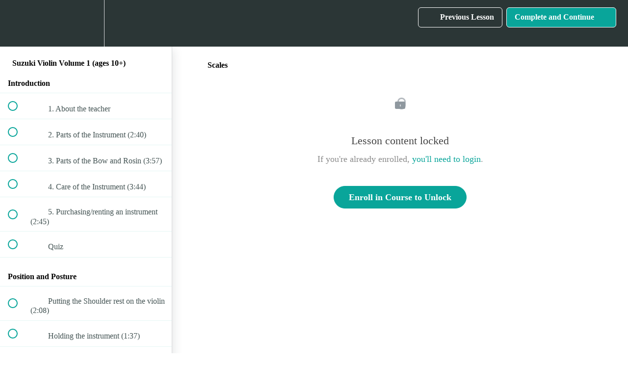

--- FILE ---
content_type: text/html; charset=utf-8
request_url: https://suzukiviolinonline.com/courses/suzuki-violin-volume-1-ages-10/lectures/6545857
body_size: 33584
content:
<!DOCTYPE html>
<html>
  <head>
    <script src="https://releases.transloadit.com/uppy/v4.18.0/uppy.min.js"></script><link rel="stylesheet" href="https://releases.transloadit.com/uppy/v4.18.0/uppy.min.css" />
    <link href='' rel='icon' type='image/png'>

<link href='' rel='apple-touch-icon' type='image/png'>

<link href='' rel='apple-touch-icon' type='image/png'>

<link href='https://static-media.hotmart.com/SDvSj4s1ZFFYZGJHGUZPeAZDta8=/320x345/https://uploads.teachablecdn.com/attachments/wNf3P8DMSPyaS9A80fFg_website+banner1.jpg' rel='apple-touch-startup-image' type='image/png'>

<link href='https://static-media.hotmart.com/VtdKJ_qXu5GdsWKpKaBEfVdMXys=/640x690/https://uploads.teachablecdn.com/attachments/wNf3P8DMSPyaS9A80fFg_website+banner1.jpg' rel='apple-touch-startup-image' type='image/png'>

<meta name='apple-mobile-web-app-capable' content='yes' />
<meta charset="UTF-8">
<meta name="csrf-param" content="authenticity_token" />
<meta name="csrf-token" content="pT-sjRCpwqtbCrszjrzDEbis4qaMuELv7EFrd0UjpVofPwlaoLFHAQe1p2Lrq7nYiS99OphYWbMtQ-YVnzWYSQ" />
<link rel="stylesheet" href="https://fedora.teachablecdn.com/assets/bootstrap-748e653be2be27c8e709ced95eab64a05c870fcc9544b56e33dfe1a9a539317d.css" data-turbolinks-track="true" /><link href="https://teachable-themeable.learning.teachable.com/themecss/production/base.css?_=a9355fd54640&amp;brand_course_heading=%23ffffff&amp;brand_heading=%232b3636&amp;brand_homepage_heading=%23ffffff&amp;brand_navbar_fixed_text=%23ffffff&amp;brand_navbar_text=%23ffffff&amp;brand_primary=%232b3636&amp;brand_secondary=%2309A59A&amp;brand_text=%232b3636&amp;logged_out_homepage_background_image_overlay=0.0&amp;logged_out_homepage_background_image_url=https%3A%2F%2Fuploads.teachablecdn.com%2Fattachments%2FwNf3P8DMSPyaS9A80fFg_website%2Bbanner1.jpg" rel="stylesheet" data-turbolinks-track="true"></link>
<title>Scales | Suzuki Violin Online</title>
<meta name="description" content="Includes 25+ lessons, access to Volume 1 (ages 9 and under), and free previews!">
<link rel="canonical" href="https://suzukiviolinonline.com/courses/232138/lectures/6545857">
<meta property="og:description" content="Includes 25+ lessons, access to Volume 1 (ages 9 and under), and free previews!">
<meta property="og:image" content="https://file-uploads.teachablecdn.com/7a7db6590b3a4a8e9fadaa61ff9386f1/687f0d0f1c9d48aa9945b0c8573ef204">
<meta property="og:title" content="Scales">
<meta property="og:type" content="website">
<meta property="og:url" content="https://suzukiviolinonline.com/courses/232138/lectures/6545857">
<meta name="brand_video_player_color" content="#09A59A">
<meta name="site_title" content="Suzuki Violin Online">
<style><!-- Global site tag (gtag.js) - Google Analytics -->
<script async src="https://www.googletagmanager.com/gtag/js?id=UA-109655904-1"></script>
<script>
  window.dataLayer = window.dataLayer || [];
  function gtag(){dataLayer.push(arguments);}
  gtag('js', new Date());

  gtag('config', 'UA-109655904-1');
</script></style>
<script src='//fast.wistia.com/assets/external/E-v1.js'></script>
<script src='https://www.recaptcha.net/recaptcha/api.js' async defer></script>


      <meta name="asset_host" content="https://fedora.teachablecdn.com">
     <script>
  (function () {
    const origCreateElement = Document.prototype.createElement;
    Document.prototype.createElement = function () {
      const el = origCreateElement.apply(this, arguments);
      if (arguments[0].toLowerCase() === "video") {
        const observer = new MutationObserver(() => {
          if (
            el.src &&
            el.src.startsWith("data:video") &&
            el.autoplay &&
            el.style.display === "none"
          ) {
            el.removeAttribute("autoplay");
            el.autoplay = false;
            el.style.display = "none";
            observer.disconnect();
          }
        });
        observer.observe(el, {
          attributes: true,
          attributeFilter: ["src", "autoplay", "style"],
        });
      }
      return el;
    };
  })();
</script>
<script src="https://fedora.teachablecdn.com/packs/student-globals--1463f1f1bdf1bb9a431c.js"></script><script src="https://fedora.teachablecdn.com/packs/student-legacy--38db0977d3748059802d.js"></script><script src="https://fedora.teachablecdn.com/packs/student--e4ea9b8f25228072afe8.js"></script>

<!-- Facebook Pixel Code -->
<script>
  !function(f,b,e,v,n,t,s)
  {if(f.fbq)return;n=f.fbq=function(){n.callMethod?
  n.callMethod.apply(n,arguments):n.queue.push(arguments)};
  if(!f._fbq)f._fbq=n;n.push=n;n.loaded=!0;n.version='2.0';
  n.queue=[];t=b.createElement(e);t.async=!0;
  t.src=v;s=b.getElementsByTagName(e)[0];
  s.parentNode.insertBefore(t,s)}(window, document,'script',
  'https://connect.facebook.net/en_US/fbevents.js');
  fbq('init', '400209827543691');
  fbq('track', 'PageView');
</script>
<noscript><img height="1" width="1" style="display:none"
  src="https://www.facebook.com/tr?id=400209827543691&ev=PageView&noscript=1"
/></noscript>
<!-- End Facebook Pixel Code -->


<!-- Google tag (gtag.js) -->
<script async src="https://www.googletagmanager.com/gtag/js?id=G-SL8LSCXHSV"></script>
<script>
  window.dataLayer = window.dataLayer || [];
  function gtag(){dataLayer.push(arguments);}
  gtag('js', new Date());

  gtag('config', 'G-SL8LSCXHSV', {
    'user_id': '',
    'school_id': '163585',
    'school_domain': 'suzukiviolinonline.com'
  });
</script>

<meta id='iris-url' data-iris-url=https://eventable.internal.teachable.com />
<script type="text/javascript">
  window.heap=window.heap||[],heap.load=function(e,t){window.heap.appid=e,window.heap.config=t=t||{};var r=document.createElement("script");r.type="text/javascript",r.async=!0,r.src="https://cdn.heapanalytics.com/js/heap-"+e+".js";var a=document.getElementsByTagName("script")[0];a.parentNode.insertBefore(r,a);for(var n=function(e){return function(){heap.push([e].concat(Array.prototype.slice.call(arguments,0)))}},p=["addEventProperties","addUserProperties","clearEventProperties","identify","resetIdentity","removeEventProperty","setEventProperties","track","unsetEventProperty"],o=0;o<p.length;o++)heap[p[o]]=n(p[o])},heap.load("318805607");
  window.heapShouldTrackUser = true;
</script>


<script type="text/javascript">
  var _user_id = ''; // Set to the user's ID, username, or email address, or '' if not yet known.
  var _session_id = '140183312d30bf748793cc181279cba3'; // Set to a unique session ID for the visitor's current browsing session.

  var _sift = window._sift = window._sift || [];
  _sift.push(['_setAccount', '2e541754ec']);
  _sift.push(['_setUserId', _user_id]);
  _sift.push(['_setSessionId', _session_id]);
  _sift.push(['_trackPageview']);

  (function() {
    function ls() {
      var e = document.createElement('script');
      e.src = 'https://cdn.sift.com/s.js';
      document.body.appendChild(e);
    }
    if (window.attachEvent) {
      window.attachEvent('onload', ls);
    } else {
      window.addEventListener('load', ls, false);
    }
  })();
</script>

<meta http-equiv="X-UA-Compatible" content="IE=edge">
<script type="text/javascript">window.NREUM||(NREUM={});NREUM.info={"beacon":"bam.nr-data.net","errorBeacon":"bam.nr-data.net","licenseKey":"NRBR-08e3a2ada38dc55a529","applicationID":"1065060701","transactionName":"dAxdTUFZXVQEQh0JAFQXRktWRR5LCV9F","queueTime":0,"applicationTime":265,"agent":""}</script>
<script type="text/javascript">(window.NREUM||(NREUM={})).init={privacy:{cookies_enabled:true},ajax:{deny_list:["bam.nr-data.net"]},feature_flags:["soft_nav"],distributed_tracing:{enabled:true}};(window.NREUM||(NREUM={})).loader_config={agentID:"1103368432",accountID:"4102727",trustKey:"27503",xpid:"UAcHU1FRDxABVFdXBwcHUVQA",licenseKey:"NRBR-08e3a2ada38dc55a529",applicationID:"1065060701",browserID:"1103368432"};;/*! For license information please see nr-loader-spa-1.308.0.min.js.LICENSE.txt */
(()=>{var e,t,r={384:(e,t,r)=>{"use strict";r.d(t,{NT:()=>a,US:()=>u,Zm:()=>o,bQ:()=>d,dV:()=>c,pV:()=>l});var n=r(6154),i=r(1863),s=r(1910);const a={beacon:"bam.nr-data.net",errorBeacon:"bam.nr-data.net"};function o(){return n.gm.NREUM||(n.gm.NREUM={}),void 0===n.gm.newrelic&&(n.gm.newrelic=n.gm.NREUM),n.gm.NREUM}function c(){let e=o();return e.o||(e.o={ST:n.gm.setTimeout,SI:n.gm.setImmediate||n.gm.setInterval,CT:n.gm.clearTimeout,XHR:n.gm.XMLHttpRequest,REQ:n.gm.Request,EV:n.gm.Event,PR:n.gm.Promise,MO:n.gm.MutationObserver,FETCH:n.gm.fetch,WS:n.gm.WebSocket},(0,s.i)(...Object.values(e.o))),e}function d(e,t){let r=o();r.initializedAgents??={},t.initializedAt={ms:(0,i.t)(),date:new Date},r.initializedAgents[e]=t}function u(e,t){o()[e]=t}function l(){return function(){let e=o();const t=e.info||{};e.info={beacon:a.beacon,errorBeacon:a.errorBeacon,...t}}(),function(){let e=o();const t=e.init||{};e.init={...t}}(),c(),function(){let e=o();const t=e.loader_config||{};e.loader_config={...t}}(),o()}},782:(e,t,r)=>{"use strict";r.d(t,{T:()=>n});const n=r(860).K7.pageViewTiming},860:(e,t,r)=>{"use strict";r.d(t,{$J:()=>u,K7:()=>c,P3:()=>d,XX:()=>i,Yy:()=>o,df:()=>s,qY:()=>n,v4:()=>a});const n="events",i="jserrors",s="browser/blobs",a="rum",o="browser/logs",c={ajax:"ajax",genericEvents:"generic_events",jserrors:i,logging:"logging",metrics:"metrics",pageAction:"page_action",pageViewEvent:"page_view_event",pageViewTiming:"page_view_timing",sessionReplay:"session_replay",sessionTrace:"session_trace",softNav:"soft_navigations",spa:"spa"},d={[c.pageViewEvent]:1,[c.pageViewTiming]:2,[c.metrics]:3,[c.jserrors]:4,[c.spa]:5,[c.ajax]:6,[c.sessionTrace]:7,[c.softNav]:8,[c.sessionReplay]:9,[c.logging]:10,[c.genericEvents]:11},u={[c.pageViewEvent]:a,[c.pageViewTiming]:n,[c.ajax]:n,[c.spa]:n,[c.softNav]:n,[c.metrics]:i,[c.jserrors]:i,[c.sessionTrace]:s,[c.sessionReplay]:s,[c.logging]:o,[c.genericEvents]:"ins"}},944:(e,t,r)=>{"use strict";r.d(t,{R:()=>i});var n=r(3241);function i(e,t){"function"==typeof console.debug&&(console.debug("New Relic Warning: https://github.com/newrelic/newrelic-browser-agent/blob/main/docs/warning-codes.md#".concat(e),t),(0,n.W)({agentIdentifier:null,drained:null,type:"data",name:"warn",feature:"warn",data:{code:e,secondary:t}}))}},993:(e,t,r)=>{"use strict";r.d(t,{A$:()=>s,ET:()=>a,TZ:()=>o,p_:()=>i});var n=r(860);const i={ERROR:"ERROR",WARN:"WARN",INFO:"INFO",DEBUG:"DEBUG",TRACE:"TRACE"},s={OFF:0,ERROR:1,WARN:2,INFO:3,DEBUG:4,TRACE:5},a="log",o=n.K7.logging},1541:(e,t,r)=>{"use strict";r.d(t,{U:()=>i,f:()=>n});const n={MFE:"MFE",BA:"BA"};function i(e,t){if(2!==t?.harvestEndpointVersion)return{};const r=t.agentRef.runtime.appMetadata.agents[0].entityGuid;return e?{"source.id":e.id,"source.name":e.name,"source.type":e.type,"parent.id":e.parent?.id||r,"parent.type":e.parent?.type||n.BA}:{"entity.guid":r,appId:t.agentRef.info.applicationID}}},1687:(e,t,r)=>{"use strict";r.d(t,{Ak:()=>d,Ze:()=>h,x3:()=>u});var n=r(3241),i=r(7836),s=r(3606),a=r(860),o=r(2646);const c={};function d(e,t){const r={staged:!1,priority:a.P3[t]||0};l(e),c[e].get(t)||c[e].set(t,r)}function u(e,t){e&&c[e]&&(c[e].get(t)&&c[e].delete(t),p(e,t,!1),c[e].size&&f(e))}function l(e){if(!e)throw new Error("agentIdentifier required");c[e]||(c[e]=new Map)}function h(e="",t="feature",r=!1){if(l(e),!e||!c[e].get(t)||r)return p(e,t);c[e].get(t).staged=!0,f(e)}function f(e){const t=Array.from(c[e]);t.every(([e,t])=>t.staged)&&(t.sort((e,t)=>e[1].priority-t[1].priority),t.forEach(([t])=>{c[e].delete(t),p(e,t)}))}function p(e,t,r=!0){const a=e?i.ee.get(e):i.ee,c=s.i.handlers;if(!a.aborted&&a.backlog&&c){if((0,n.W)({agentIdentifier:e,type:"lifecycle",name:"drain",feature:t}),r){const e=a.backlog[t],r=c[t];if(r){for(let t=0;e&&t<e.length;++t)g(e[t],r);Object.entries(r).forEach(([e,t])=>{Object.values(t||{}).forEach(t=>{t[0]?.on&&t[0]?.context()instanceof o.y&&t[0].on(e,t[1])})})}}a.isolatedBacklog||delete c[t],a.backlog[t]=null,a.emit("drain-"+t,[])}}function g(e,t){var r=e[1];Object.values(t[r]||{}).forEach(t=>{var r=e[0];if(t[0]===r){var n=t[1],i=e[3],s=e[2];n.apply(i,s)}})}},1738:(e,t,r)=>{"use strict";r.d(t,{U:()=>f,Y:()=>h});var n=r(3241),i=r(9908),s=r(1863),a=r(944),o=r(5701),c=r(3969),d=r(8362),u=r(860),l=r(4261);function h(e,t,r,s){const h=s||r;!h||h[e]&&h[e]!==d.d.prototype[e]||(h[e]=function(){(0,i.p)(c.xV,["API/"+e+"/called"],void 0,u.K7.metrics,r.ee),(0,n.W)({agentIdentifier:r.agentIdentifier,drained:!!o.B?.[r.agentIdentifier],type:"data",name:"api",feature:l.Pl+e,data:{}});try{return t.apply(this,arguments)}catch(e){(0,a.R)(23,e)}})}function f(e,t,r,n,a){const o=e.info;null===r?delete o.jsAttributes[t]:o.jsAttributes[t]=r,(a||null===r)&&(0,i.p)(l.Pl+n,[(0,s.t)(),t,r],void 0,"session",e.ee)}},1741:(e,t,r)=>{"use strict";r.d(t,{W:()=>s});var n=r(944),i=r(4261);class s{#e(e,...t){if(this[e]!==s.prototype[e])return this[e](...t);(0,n.R)(35,e)}addPageAction(e,t){return this.#e(i.hG,e,t)}register(e){return this.#e(i.eY,e)}recordCustomEvent(e,t){return this.#e(i.fF,e,t)}setPageViewName(e,t){return this.#e(i.Fw,e,t)}setCustomAttribute(e,t,r){return this.#e(i.cD,e,t,r)}noticeError(e,t){return this.#e(i.o5,e,t)}setUserId(e,t=!1){return this.#e(i.Dl,e,t)}setApplicationVersion(e){return this.#e(i.nb,e)}setErrorHandler(e){return this.#e(i.bt,e)}addRelease(e,t){return this.#e(i.k6,e,t)}log(e,t){return this.#e(i.$9,e,t)}start(){return this.#e(i.d3)}finished(e){return this.#e(i.BL,e)}recordReplay(){return this.#e(i.CH)}pauseReplay(){return this.#e(i.Tb)}addToTrace(e){return this.#e(i.U2,e)}setCurrentRouteName(e){return this.#e(i.PA,e)}interaction(e){return this.#e(i.dT,e)}wrapLogger(e,t,r){return this.#e(i.Wb,e,t,r)}measure(e,t){return this.#e(i.V1,e,t)}consent(e){return this.#e(i.Pv,e)}}},1863:(e,t,r)=>{"use strict";function n(){return Math.floor(performance.now())}r.d(t,{t:()=>n})},1910:(e,t,r)=>{"use strict";r.d(t,{i:()=>s});var n=r(944);const i=new Map;function s(...e){return e.every(e=>{if(i.has(e))return i.get(e);const t="function"==typeof e?e.toString():"",r=t.includes("[native code]"),s=t.includes("nrWrapper");return r||s||(0,n.R)(64,e?.name||t),i.set(e,r),r})}},2555:(e,t,r)=>{"use strict";r.d(t,{D:()=>o,f:()=>a});var n=r(384),i=r(8122);const s={beacon:n.NT.beacon,errorBeacon:n.NT.errorBeacon,licenseKey:void 0,applicationID:void 0,sa:void 0,queueTime:void 0,applicationTime:void 0,ttGuid:void 0,user:void 0,account:void 0,product:void 0,extra:void 0,jsAttributes:{},userAttributes:void 0,atts:void 0,transactionName:void 0,tNamePlain:void 0};function a(e){try{return!!e.licenseKey&&!!e.errorBeacon&&!!e.applicationID}catch(e){return!1}}const o=e=>(0,i.a)(e,s)},2614:(e,t,r)=>{"use strict";r.d(t,{BB:()=>a,H3:()=>n,g:()=>d,iL:()=>c,tS:()=>o,uh:()=>i,wk:()=>s});const n="NRBA",i="SESSION",s=144e5,a=18e5,o={STARTED:"session-started",PAUSE:"session-pause",RESET:"session-reset",RESUME:"session-resume",UPDATE:"session-update"},c={SAME_TAB:"same-tab",CROSS_TAB:"cross-tab"},d={OFF:0,FULL:1,ERROR:2}},2646:(e,t,r)=>{"use strict";r.d(t,{y:()=>n});class n{constructor(e){this.contextId=e}}},2843:(e,t,r)=>{"use strict";r.d(t,{G:()=>s,u:()=>i});var n=r(3878);function i(e,t=!1,r,i){(0,n.DD)("visibilitychange",function(){if(t)return void("hidden"===document.visibilityState&&e());e(document.visibilityState)},r,i)}function s(e,t,r){(0,n.sp)("pagehide",e,t,r)}},3241:(e,t,r)=>{"use strict";r.d(t,{W:()=>s});var n=r(6154);const i="newrelic";function s(e={}){try{n.gm.dispatchEvent(new CustomEvent(i,{detail:e}))}catch(e){}}},3304:(e,t,r)=>{"use strict";r.d(t,{A:()=>s});var n=r(7836);const i=()=>{const e=new WeakSet;return(t,r)=>{if("object"==typeof r&&null!==r){if(e.has(r))return;e.add(r)}return r}};function s(e){try{return JSON.stringify(e,i())??""}catch(e){try{n.ee.emit("internal-error",[e])}catch(e){}return""}}},3333:(e,t,r)=>{"use strict";r.d(t,{$v:()=>u,TZ:()=>n,Xh:()=>c,Zp:()=>i,kd:()=>d,mq:()=>o,nf:()=>a,qN:()=>s});const n=r(860).K7.genericEvents,i=["auxclick","click","copy","keydown","paste","scrollend"],s=["focus","blur"],a=4,o=1e3,c=2e3,d=["PageAction","UserAction","BrowserPerformance"],u={RESOURCES:"experimental.resources",REGISTER:"register"}},3434:(e,t,r)=>{"use strict";r.d(t,{Jt:()=>s,YM:()=>d});var n=r(7836),i=r(5607);const s="nr@original:".concat(i.W),a=50;var o=Object.prototype.hasOwnProperty,c=!1;function d(e,t){return e||(e=n.ee),r.inPlace=function(e,t,n,i,s){n||(n="");const a="-"===n.charAt(0);for(let o=0;o<t.length;o++){const c=t[o],d=e[c];l(d)||(e[c]=r(d,a?c+n:n,i,c,s))}},r.flag=s,r;function r(t,r,n,c,d){return l(t)?t:(r||(r=""),nrWrapper[s]=t,function(e,t,r){if(Object.defineProperty&&Object.keys)try{return Object.keys(e).forEach(function(r){Object.defineProperty(t,r,{get:function(){return e[r]},set:function(t){return e[r]=t,t}})}),t}catch(e){u([e],r)}for(var n in e)o.call(e,n)&&(t[n]=e[n])}(t,nrWrapper,e),nrWrapper);function nrWrapper(){var s,o,l,h;let f;try{o=this,s=[...arguments],l="function"==typeof n?n(s,o):n||{}}catch(t){u([t,"",[s,o,c],l],e)}i(r+"start",[s,o,c],l,d);const p=performance.now();let g;try{return h=t.apply(o,s),g=performance.now(),h}catch(e){throw g=performance.now(),i(r+"err",[s,o,e],l,d),f=e,f}finally{const e=g-p,t={start:p,end:g,duration:e,isLongTask:e>=a,methodName:c,thrownError:f};t.isLongTask&&i("long-task",[t,o],l,d),i(r+"end",[s,o,h],l,d)}}}function i(r,n,i,s){if(!c||t){var a=c;c=!0;try{e.emit(r,n,i,t,s)}catch(t){u([t,r,n,i],e)}c=a}}}function u(e,t){t||(t=n.ee);try{t.emit("internal-error",e)}catch(e){}}function l(e){return!(e&&"function"==typeof e&&e.apply&&!e[s])}},3606:(e,t,r)=>{"use strict";r.d(t,{i:()=>s});var n=r(9908);s.on=a;var i=s.handlers={};function s(e,t,r,s){a(s||n.d,i,e,t,r)}function a(e,t,r,i,s){s||(s="feature"),e||(e=n.d);var a=t[s]=t[s]||{};(a[r]=a[r]||[]).push([e,i])}},3738:(e,t,r)=>{"use strict";r.d(t,{He:()=>i,Kp:()=>o,Lc:()=>d,Rz:()=>u,TZ:()=>n,bD:()=>s,d3:()=>a,jx:()=>l,sl:()=>h,uP:()=>c});const n=r(860).K7.sessionTrace,i="bstResource",s="resource",a="-start",o="-end",c="fn"+a,d="fn"+o,u="pushState",l=1e3,h=3e4},3785:(e,t,r)=>{"use strict";r.d(t,{R:()=>c,b:()=>d});var n=r(9908),i=r(1863),s=r(860),a=r(3969),o=r(993);function c(e,t,r={},c=o.p_.INFO,d=!0,u,l=(0,i.t)()){(0,n.p)(a.xV,["API/logging/".concat(c.toLowerCase(),"/called")],void 0,s.K7.metrics,e),(0,n.p)(o.ET,[l,t,r,c,d,u],void 0,s.K7.logging,e)}function d(e){return"string"==typeof e&&Object.values(o.p_).some(t=>t===e.toUpperCase().trim())}},3878:(e,t,r)=>{"use strict";function n(e,t){return{capture:e,passive:!1,signal:t}}function i(e,t,r=!1,i){window.addEventListener(e,t,n(r,i))}function s(e,t,r=!1,i){document.addEventListener(e,t,n(r,i))}r.d(t,{DD:()=>s,jT:()=>n,sp:()=>i})},3962:(e,t,r)=>{"use strict";r.d(t,{AM:()=>a,O2:()=>l,OV:()=>s,Qu:()=>h,TZ:()=>c,ih:()=>f,pP:()=>o,t1:()=>u,tC:()=>i,wD:()=>d});var n=r(860);const i=["click","keydown","submit"],s="popstate",a="api",o="initialPageLoad",c=n.K7.softNav,d=5e3,u=500,l={INITIAL_PAGE_LOAD:"",ROUTE_CHANGE:1,UNSPECIFIED:2},h={INTERACTION:1,AJAX:2,CUSTOM_END:3,CUSTOM_TRACER:4},f={IP:"in progress",PF:"pending finish",FIN:"finished",CAN:"cancelled"}},3969:(e,t,r)=>{"use strict";r.d(t,{TZ:()=>n,XG:()=>o,rs:()=>i,xV:()=>a,z_:()=>s});const n=r(860).K7.metrics,i="sm",s="cm",a="storeSupportabilityMetrics",o="storeEventMetrics"},4234:(e,t,r)=>{"use strict";r.d(t,{W:()=>s});var n=r(7836),i=r(1687);class s{constructor(e,t){this.agentIdentifier=e,this.ee=n.ee.get(e),this.featureName=t,this.blocked=!1}deregisterDrain(){(0,i.x3)(this.agentIdentifier,this.featureName)}}},4261:(e,t,r)=>{"use strict";r.d(t,{$9:()=>u,BL:()=>c,CH:()=>p,Dl:()=>R,Fw:()=>w,PA:()=>v,Pl:()=>n,Pv:()=>A,Tb:()=>h,U2:()=>a,V1:()=>E,Wb:()=>T,bt:()=>y,cD:()=>b,d3:()=>x,dT:()=>d,eY:()=>g,fF:()=>f,hG:()=>s,hw:()=>i,k6:()=>o,nb:()=>m,o5:()=>l});const n="api-",i=n+"ixn-",s="addPageAction",a="addToTrace",o="addRelease",c="finished",d="interaction",u="log",l="noticeError",h="pauseReplay",f="recordCustomEvent",p="recordReplay",g="register",m="setApplicationVersion",v="setCurrentRouteName",b="setCustomAttribute",y="setErrorHandler",w="setPageViewName",R="setUserId",x="start",T="wrapLogger",E="measure",A="consent"},5205:(e,t,r)=>{"use strict";r.d(t,{j:()=>S});var n=r(384),i=r(1741);var s=r(2555),a=r(3333);const o=e=>{if(!e||"string"!=typeof e)return!1;try{document.createDocumentFragment().querySelector(e)}catch{return!1}return!0};var c=r(2614),d=r(944),u=r(8122);const l="[data-nr-mask]",h=e=>(0,u.a)(e,(()=>{const e={feature_flags:[],experimental:{allow_registered_children:!1,resources:!1},mask_selector:"*",block_selector:"[data-nr-block]",mask_input_options:{color:!1,date:!1,"datetime-local":!1,email:!1,month:!1,number:!1,range:!1,search:!1,tel:!1,text:!1,time:!1,url:!1,week:!1,textarea:!1,select:!1,password:!0}};return{ajax:{deny_list:void 0,block_internal:!0,enabled:!0,autoStart:!0},api:{get allow_registered_children(){return e.feature_flags.includes(a.$v.REGISTER)||e.experimental.allow_registered_children},set allow_registered_children(t){e.experimental.allow_registered_children=t},duplicate_registered_data:!1},browser_consent_mode:{enabled:!1},distributed_tracing:{enabled:void 0,exclude_newrelic_header:void 0,cors_use_newrelic_header:void 0,cors_use_tracecontext_headers:void 0,allowed_origins:void 0},get feature_flags(){return e.feature_flags},set feature_flags(t){e.feature_flags=t},generic_events:{enabled:!0,autoStart:!0},harvest:{interval:30},jserrors:{enabled:!0,autoStart:!0},logging:{enabled:!0,autoStart:!0},metrics:{enabled:!0,autoStart:!0},obfuscate:void 0,page_action:{enabled:!0},page_view_event:{enabled:!0,autoStart:!0},page_view_timing:{enabled:!0,autoStart:!0},performance:{capture_marks:!1,capture_measures:!1,capture_detail:!0,resources:{get enabled(){return e.feature_flags.includes(a.$v.RESOURCES)||e.experimental.resources},set enabled(t){e.experimental.resources=t},asset_types:[],first_party_domains:[],ignore_newrelic:!0}},privacy:{cookies_enabled:!0},proxy:{assets:void 0,beacon:void 0},session:{expiresMs:c.wk,inactiveMs:c.BB},session_replay:{autoStart:!0,enabled:!1,preload:!1,sampling_rate:10,error_sampling_rate:100,collect_fonts:!1,inline_images:!1,fix_stylesheets:!0,mask_all_inputs:!0,get mask_text_selector(){return e.mask_selector},set mask_text_selector(t){o(t)?e.mask_selector="".concat(t,",").concat(l):""===t||null===t?e.mask_selector=l:(0,d.R)(5,t)},get block_class(){return"nr-block"},get ignore_class(){return"nr-ignore"},get mask_text_class(){return"nr-mask"},get block_selector(){return e.block_selector},set block_selector(t){o(t)?e.block_selector+=",".concat(t):""!==t&&(0,d.R)(6,t)},get mask_input_options(){return e.mask_input_options},set mask_input_options(t){t&&"object"==typeof t?e.mask_input_options={...t,password:!0}:(0,d.R)(7,t)}},session_trace:{enabled:!0,autoStart:!0},soft_navigations:{enabled:!0,autoStart:!0},spa:{enabled:!0,autoStart:!0},ssl:void 0,user_actions:{enabled:!0,elementAttributes:["id","className","tagName","type"]}}})());var f=r(6154),p=r(9324);let g=0;const m={buildEnv:p.F3,distMethod:p.Xs,version:p.xv,originTime:f.WN},v={consented:!1},b={appMetadata:{},get consented(){return this.session?.state?.consent||v.consented},set consented(e){v.consented=e},customTransaction:void 0,denyList:void 0,disabled:!1,harvester:void 0,isolatedBacklog:!1,isRecording:!1,loaderType:void 0,maxBytes:3e4,obfuscator:void 0,onerror:void 0,ptid:void 0,releaseIds:{},session:void 0,timeKeeper:void 0,registeredEntities:[],jsAttributesMetadata:{bytes:0},get harvestCount(){return++g}},y=e=>{const t=(0,u.a)(e,b),r=Object.keys(m).reduce((e,t)=>(e[t]={value:m[t],writable:!1,configurable:!0,enumerable:!0},e),{});return Object.defineProperties(t,r)};var w=r(5701);const R=e=>{const t=e.startsWith("http");e+="/",r.p=t?e:"https://"+e};var x=r(7836),T=r(3241);const E={accountID:void 0,trustKey:void 0,agentID:void 0,licenseKey:void 0,applicationID:void 0,xpid:void 0},A=e=>(0,u.a)(e,E),_=new Set;function S(e,t={},r,a){let{init:o,info:c,loader_config:d,runtime:u={},exposed:l=!0}=t;if(!c){const e=(0,n.pV)();o=e.init,c=e.info,d=e.loader_config}e.init=h(o||{}),e.loader_config=A(d||{}),c.jsAttributes??={},f.bv&&(c.jsAttributes.isWorker=!0),e.info=(0,s.D)(c);const p=e.init,g=[c.beacon,c.errorBeacon];_.has(e.agentIdentifier)||(p.proxy.assets&&(R(p.proxy.assets),g.push(p.proxy.assets)),p.proxy.beacon&&g.push(p.proxy.beacon),e.beacons=[...g],function(e){const t=(0,n.pV)();Object.getOwnPropertyNames(i.W.prototype).forEach(r=>{const n=i.W.prototype[r];if("function"!=typeof n||"constructor"===n)return;let s=t[r];e[r]&&!1!==e.exposed&&"micro-agent"!==e.runtime?.loaderType&&(t[r]=(...t)=>{const n=e[r](...t);return s?s(...t):n})})}(e),(0,n.US)("activatedFeatures",w.B)),u.denyList=[...p.ajax.deny_list||[],...p.ajax.block_internal?g:[]],u.ptid=e.agentIdentifier,u.loaderType=r,e.runtime=y(u),_.has(e.agentIdentifier)||(e.ee=x.ee.get(e.agentIdentifier),e.exposed=l,(0,T.W)({agentIdentifier:e.agentIdentifier,drained:!!w.B?.[e.agentIdentifier],type:"lifecycle",name:"initialize",feature:void 0,data:e.config})),_.add(e.agentIdentifier)}},5270:(e,t,r)=>{"use strict";r.d(t,{Aw:()=>a,SR:()=>s,rF:()=>o});var n=r(384),i=r(7767);function s(e){return!!(0,n.dV)().o.MO&&(0,i.V)(e)&&!0===e?.session_trace.enabled}function a(e){return!0===e?.session_replay.preload&&s(e)}function o(e,t){try{if("string"==typeof t?.type){if("password"===t.type.toLowerCase())return"*".repeat(e?.length||0);if(void 0!==t?.dataset?.nrUnmask||t?.classList?.contains("nr-unmask"))return e}}catch(e){}return"string"==typeof e?e.replace(/[\S]/g,"*"):"*".repeat(e?.length||0)}},5289:(e,t,r)=>{"use strict";r.d(t,{GG:()=>a,Qr:()=>c,sB:()=>o});var n=r(3878),i=r(6389);function s(){return"undefined"==typeof document||"complete"===document.readyState}function a(e,t){if(s())return e();const r=(0,i.J)(e),a=setInterval(()=>{s()&&(clearInterval(a),r())},500);(0,n.sp)("load",r,t)}function o(e){if(s())return e();(0,n.DD)("DOMContentLoaded",e)}function c(e){if(s())return e();(0,n.sp)("popstate",e)}},5607:(e,t,r)=>{"use strict";r.d(t,{W:()=>n});const n=(0,r(9566).bz)()},5701:(e,t,r)=>{"use strict";r.d(t,{B:()=>s,t:()=>a});var n=r(3241);const i=new Set,s={};function a(e,t){const r=t.agentIdentifier;s[r]??={},e&&"object"==typeof e&&(i.has(r)||(t.ee.emit("rumresp",[e]),s[r]=e,i.add(r),(0,n.W)({agentIdentifier:r,loaded:!0,drained:!0,type:"lifecycle",name:"load",feature:void 0,data:e})))}},6154:(e,t,r)=>{"use strict";r.d(t,{OF:()=>d,RI:()=>i,WN:()=>h,bv:()=>s,eN:()=>f,gm:()=>a,lR:()=>l,m:()=>c,mw:()=>o,sb:()=>u});var n=r(1863);const i="undefined"!=typeof window&&!!window.document,s="undefined"!=typeof WorkerGlobalScope&&("undefined"!=typeof self&&self instanceof WorkerGlobalScope&&self.navigator instanceof WorkerNavigator||"undefined"!=typeof globalThis&&globalThis instanceof WorkerGlobalScope&&globalThis.navigator instanceof WorkerNavigator),a=i?window:"undefined"!=typeof WorkerGlobalScope&&("undefined"!=typeof self&&self instanceof WorkerGlobalScope&&self||"undefined"!=typeof globalThis&&globalThis instanceof WorkerGlobalScope&&globalThis),o=Boolean("hidden"===a?.document?.visibilityState),c=""+a?.location,d=/iPad|iPhone|iPod/.test(a.navigator?.userAgent),u=d&&"undefined"==typeof SharedWorker,l=(()=>{const e=a.navigator?.userAgent?.match(/Firefox[/\s](\d+\.\d+)/);return Array.isArray(e)&&e.length>=2?+e[1]:0})(),h=Date.now()-(0,n.t)(),f=()=>"undefined"!=typeof PerformanceNavigationTiming&&a?.performance?.getEntriesByType("navigation")?.[0]?.responseStart},6344:(e,t,r)=>{"use strict";r.d(t,{BB:()=>u,Qb:()=>l,TZ:()=>i,Ug:()=>a,Vh:()=>s,_s:()=>o,bc:()=>d,yP:()=>c});var n=r(2614);const i=r(860).K7.sessionReplay,s="errorDuringReplay",a=.12,o={DomContentLoaded:0,Load:1,FullSnapshot:2,IncrementalSnapshot:3,Meta:4,Custom:5},c={[n.g.ERROR]:15e3,[n.g.FULL]:3e5,[n.g.OFF]:0},d={RESET:{message:"Session was reset",sm:"Reset"},IMPORT:{message:"Recorder failed to import",sm:"Import"},TOO_MANY:{message:"429: Too Many Requests",sm:"Too-Many"},TOO_BIG:{message:"Payload was too large",sm:"Too-Big"},CROSS_TAB:{message:"Session Entity was set to OFF on another tab",sm:"Cross-Tab"},ENTITLEMENTS:{message:"Session Replay is not allowed and will not be started",sm:"Entitlement"}},u=5e3,l={API:"api",RESUME:"resume",SWITCH_TO_FULL:"switchToFull",INITIALIZE:"initialize",PRELOAD:"preload"}},6389:(e,t,r)=>{"use strict";function n(e,t=500,r={}){const n=r?.leading||!1;let i;return(...r)=>{n&&void 0===i&&(e.apply(this,r),i=setTimeout(()=>{i=clearTimeout(i)},t)),n||(clearTimeout(i),i=setTimeout(()=>{e.apply(this,r)},t))}}function i(e){let t=!1;return(...r)=>{t||(t=!0,e.apply(this,r))}}r.d(t,{J:()=>i,s:()=>n})},6630:(e,t,r)=>{"use strict";r.d(t,{T:()=>n});const n=r(860).K7.pageViewEvent},6774:(e,t,r)=>{"use strict";r.d(t,{T:()=>n});const n=r(860).K7.jserrors},7295:(e,t,r)=>{"use strict";r.d(t,{Xv:()=>a,gX:()=>i,iW:()=>s});var n=[];function i(e){if(!e||s(e))return!1;if(0===n.length)return!0;if("*"===n[0].hostname)return!1;for(var t=0;t<n.length;t++){var r=n[t];if(r.hostname.test(e.hostname)&&r.pathname.test(e.pathname))return!1}return!0}function s(e){return void 0===e.hostname}function a(e){if(n=[],e&&e.length)for(var t=0;t<e.length;t++){let r=e[t];if(!r)continue;if("*"===r)return void(n=[{hostname:"*"}]);0===r.indexOf("http://")?r=r.substring(7):0===r.indexOf("https://")&&(r=r.substring(8));const i=r.indexOf("/");let s,a;i>0?(s=r.substring(0,i),a=r.substring(i)):(s=r,a="*");let[c]=s.split(":");n.push({hostname:o(c),pathname:o(a,!0)})}}function o(e,t=!1){const r=e.replace(/[.+?^${}()|[\]\\]/g,e=>"\\"+e).replace(/\*/g,".*?");return new RegExp((t?"^":"")+r+"$")}},7485:(e,t,r)=>{"use strict";r.d(t,{D:()=>i});var n=r(6154);function i(e){if(0===(e||"").indexOf("data:"))return{protocol:"data"};try{const t=new URL(e,location.href),r={port:t.port,hostname:t.hostname,pathname:t.pathname,search:t.search,protocol:t.protocol.slice(0,t.protocol.indexOf(":")),sameOrigin:t.protocol===n.gm?.location?.protocol&&t.host===n.gm?.location?.host};return r.port&&""!==r.port||("http:"===t.protocol&&(r.port="80"),"https:"===t.protocol&&(r.port="443")),r.pathname&&""!==r.pathname?r.pathname.startsWith("/")||(r.pathname="/".concat(r.pathname)):r.pathname="/",r}catch(e){return{}}}},7699:(e,t,r)=>{"use strict";r.d(t,{It:()=>s,KC:()=>o,No:()=>i,qh:()=>a});var n=r(860);const i=16e3,s=1e6,a="SESSION_ERROR",o={[n.K7.logging]:!0,[n.K7.genericEvents]:!1,[n.K7.jserrors]:!1,[n.K7.ajax]:!1}},7767:(e,t,r)=>{"use strict";r.d(t,{V:()=>i});var n=r(6154);const i=e=>n.RI&&!0===e?.privacy.cookies_enabled},7836:(e,t,r)=>{"use strict";r.d(t,{P:()=>o,ee:()=>c});var n=r(384),i=r(8990),s=r(2646),a=r(5607);const o="nr@context:".concat(a.W),c=function e(t,r){var n={},a={},u={},l=!1;try{l=16===r.length&&d.initializedAgents?.[r]?.runtime.isolatedBacklog}catch(e){}var h={on:p,addEventListener:p,removeEventListener:function(e,t){var r=n[e];if(!r)return;for(var i=0;i<r.length;i++)r[i]===t&&r.splice(i,1)},emit:function(e,r,n,i,s){!1!==s&&(s=!0);if(c.aborted&&!i)return;t&&s&&t.emit(e,r,n);var o=f(n);g(e).forEach(e=>{e.apply(o,r)});var d=v()[a[e]];d&&d.push([h,e,r,o]);return o},get:m,listeners:g,context:f,buffer:function(e,t){const r=v();if(t=t||"feature",h.aborted)return;Object.entries(e||{}).forEach(([e,n])=>{a[n]=t,t in r||(r[t]=[])})},abort:function(){h._aborted=!0,Object.keys(h.backlog).forEach(e=>{delete h.backlog[e]})},isBuffering:function(e){return!!v()[a[e]]},debugId:r,backlog:l?{}:t&&"object"==typeof t.backlog?t.backlog:{},isolatedBacklog:l};return Object.defineProperty(h,"aborted",{get:()=>{let e=h._aborted||!1;return e||(t&&(e=t.aborted),e)}}),h;function f(e){return e&&e instanceof s.y?e:e?(0,i.I)(e,o,()=>new s.y(o)):new s.y(o)}function p(e,t){n[e]=g(e).concat(t)}function g(e){return n[e]||[]}function m(t){return u[t]=u[t]||e(h,t)}function v(){return h.backlog}}(void 0,"globalEE"),d=(0,n.Zm)();d.ee||(d.ee=c)},8122:(e,t,r)=>{"use strict";r.d(t,{a:()=>i});var n=r(944);function i(e,t){try{if(!e||"object"!=typeof e)return(0,n.R)(3);if(!t||"object"!=typeof t)return(0,n.R)(4);const r=Object.create(Object.getPrototypeOf(t),Object.getOwnPropertyDescriptors(t)),s=0===Object.keys(r).length?e:r;for(let a in s)if(void 0!==e[a])try{if(null===e[a]){r[a]=null;continue}Array.isArray(e[a])&&Array.isArray(t[a])?r[a]=Array.from(new Set([...e[a],...t[a]])):"object"==typeof e[a]&&"object"==typeof t[a]?r[a]=i(e[a],t[a]):r[a]=e[a]}catch(e){r[a]||(0,n.R)(1,e)}return r}catch(e){(0,n.R)(2,e)}}},8139:(e,t,r)=>{"use strict";r.d(t,{u:()=>h});var n=r(7836),i=r(3434),s=r(8990),a=r(6154);const o={},c=a.gm.XMLHttpRequest,d="addEventListener",u="removeEventListener",l="nr@wrapped:".concat(n.P);function h(e){var t=function(e){return(e||n.ee).get("events")}(e);if(o[t.debugId]++)return t;o[t.debugId]=1;var r=(0,i.YM)(t,!0);function h(e){r.inPlace(e,[d,u],"-",p)}function p(e,t){return e[1]}return"getPrototypeOf"in Object&&(a.RI&&f(document,h),c&&f(c.prototype,h),f(a.gm,h)),t.on(d+"-start",function(e,t){var n=e[1];if(null!==n&&("function"==typeof n||"object"==typeof n)&&"newrelic"!==e[0]){var i=(0,s.I)(n,l,function(){var e={object:function(){if("function"!=typeof n.handleEvent)return;return n.handleEvent.apply(n,arguments)},function:n}[typeof n];return e?r(e,"fn-",null,e.name||"anonymous"):n});this.wrapped=e[1]=i}}),t.on(u+"-start",function(e){e[1]=this.wrapped||e[1]}),t}function f(e,t,...r){let n=e;for(;"object"==typeof n&&!Object.prototype.hasOwnProperty.call(n,d);)n=Object.getPrototypeOf(n);n&&t(n,...r)}},8362:(e,t,r)=>{"use strict";r.d(t,{d:()=>s});var n=r(9566),i=r(1741);class s extends i.W{agentIdentifier=(0,n.LA)(16)}},8374:(e,t,r)=>{r.nc=(()=>{try{return document?.currentScript?.nonce}catch(e){}return""})()},8990:(e,t,r)=>{"use strict";r.d(t,{I:()=>i});var n=Object.prototype.hasOwnProperty;function i(e,t,r){if(n.call(e,t))return e[t];var i=r();if(Object.defineProperty&&Object.keys)try{return Object.defineProperty(e,t,{value:i,writable:!0,enumerable:!1}),i}catch(e){}return e[t]=i,i}},9119:(e,t,r)=>{"use strict";r.d(t,{L:()=>s});var n=/([^?#]*)[^#]*(#[^?]*|$).*/,i=/([^?#]*)().*/;function s(e,t){return e?e.replace(t?n:i,"$1$2"):e}},9300:(e,t,r)=>{"use strict";r.d(t,{T:()=>n});const n=r(860).K7.ajax},9324:(e,t,r)=>{"use strict";r.d(t,{AJ:()=>a,F3:()=>i,Xs:()=>s,Yq:()=>o,xv:()=>n});const n="1.308.0",i="PROD",s="CDN",a="@newrelic/rrweb",o="1.0.1"},9566:(e,t,r)=>{"use strict";r.d(t,{LA:()=>o,ZF:()=>c,bz:()=>a,el:()=>d});var n=r(6154);const i="xxxxxxxx-xxxx-4xxx-yxxx-xxxxxxxxxxxx";function s(e,t){return e?15&e[t]:16*Math.random()|0}function a(){const e=n.gm?.crypto||n.gm?.msCrypto;let t,r=0;return e&&e.getRandomValues&&(t=e.getRandomValues(new Uint8Array(30))),i.split("").map(e=>"x"===e?s(t,r++).toString(16):"y"===e?(3&s()|8).toString(16):e).join("")}function o(e){const t=n.gm?.crypto||n.gm?.msCrypto;let r,i=0;t&&t.getRandomValues&&(r=t.getRandomValues(new Uint8Array(e)));const a=[];for(var o=0;o<e;o++)a.push(s(r,i++).toString(16));return a.join("")}function c(){return o(16)}function d(){return o(32)}},9908:(e,t,r)=>{"use strict";r.d(t,{d:()=>n,p:()=>i});var n=r(7836).ee.get("handle");function i(e,t,r,i,s){s?(s.buffer([e],i),s.emit(e,t,r)):(n.buffer([e],i),n.emit(e,t,r))}}},n={};function i(e){var t=n[e];if(void 0!==t)return t.exports;var s=n[e]={exports:{}};return r[e](s,s.exports,i),s.exports}i.m=r,i.d=(e,t)=>{for(var r in t)i.o(t,r)&&!i.o(e,r)&&Object.defineProperty(e,r,{enumerable:!0,get:t[r]})},i.f={},i.e=e=>Promise.all(Object.keys(i.f).reduce((t,r)=>(i.f[r](e,t),t),[])),i.u=e=>({212:"nr-spa-compressor",249:"nr-spa-recorder",478:"nr-spa"}[e]+"-1.308.0.min.js"),i.o=(e,t)=>Object.prototype.hasOwnProperty.call(e,t),e={},t="NRBA-1.308.0.PROD:",i.l=(r,n,s,a)=>{if(e[r])e[r].push(n);else{var o,c;if(void 0!==s)for(var d=document.getElementsByTagName("script"),u=0;u<d.length;u++){var l=d[u];if(l.getAttribute("src")==r||l.getAttribute("data-webpack")==t+s){o=l;break}}if(!o){c=!0;var h={478:"sha512-RSfSVnmHk59T/uIPbdSE0LPeqcEdF4/+XhfJdBuccH5rYMOEZDhFdtnh6X6nJk7hGpzHd9Ujhsy7lZEz/ORYCQ==",249:"sha512-ehJXhmntm85NSqW4MkhfQqmeKFulra3klDyY0OPDUE+sQ3GokHlPh1pmAzuNy//3j4ac6lzIbmXLvGQBMYmrkg==",212:"sha512-B9h4CR46ndKRgMBcK+j67uSR2RCnJfGefU+A7FrgR/k42ovXy5x/MAVFiSvFxuVeEk/pNLgvYGMp1cBSK/G6Fg=="};(o=document.createElement("script")).charset="utf-8",i.nc&&o.setAttribute("nonce",i.nc),o.setAttribute("data-webpack",t+s),o.src=r,0!==o.src.indexOf(window.location.origin+"/")&&(o.crossOrigin="anonymous"),h[a]&&(o.integrity=h[a])}e[r]=[n];var f=(t,n)=>{o.onerror=o.onload=null,clearTimeout(p);var i=e[r];if(delete e[r],o.parentNode&&o.parentNode.removeChild(o),i&&i.forEach(e=>e(n)),t)return t(n)},p=setTimeout(f.bind(null,void 0,{type:"timeout",target:o}),12e4);o.onerror=f.bind(null,o.onerror),o.onload=f.bind(null,o.onload),c&&document.head.appendChild(o)}},i.r=e=>{"undefined"!=typeof Symbol&&Symbol.toStringTag&&Object.defineProperty(e,Symbol.toStringTag,{value:"Module"}),Object.defineProperty(e,"__esModule",{value:!0})},i.p="https://js-agent.newrelic.com/",(()=>{var e={38:0,788:0};i.f.j=(t,r)=>{var n=i.o(e,t)?e[t]:void 0;if(0!==n)if(n)r.push(n[2]);else{var s=new Promise((r,i)=>n=e[t]=[r,i]);r.push(n[2]=s);var a=i.p+i.u(t),o=new Error;i.l(a,r=>{if(i.o(e,t)&&(0!==(n=e[t])&&(e[t]=void 0),n)){var s=r&&("load"===r.type?"missing":r.type),a=r&&r.target&&r.target.src;o.message="Loading chunk "+t+" failed: ("+s+": "+a+")",o.name="ChunkLoadError",o.type=s,o.request=a,n[1](o)}},"chunk-"+t,t)}};var t=(t,r)=>{var n,s,[a,o,c]=r,d=0;if(a.some(t=>0!==e[t])){for(n in o)i.o(o,n)&&(i.m[n]=o[n]);if(c)c(i)}for(t&&t(r);d<a.length;d++)s=a[d],i.o(e,s)&&e[s]&&e[s][0](),e[s]=0},r=self["webpackChunk:NRBA-1.308.0.PROD"]=self["webpackChunk:NRBA-1.308.0.PROD"]||[];r.forEach(t.bind(null,0)),r.push=t.bind(null,r.push.bind(r))})(),(()=>{"use strict";i(8374);var e=i(8362),t=i(860);const r=Object.values(t.K7);var n=i(5205);var s=i(9908),a=i(1863),o=i(4261),c=i(1738);var d=i(1687),u=i(4234),l=i(5289),h=i(6154),f=i(944),p=i(5270),g=i(7767),m=i(6389),v=i(7699);class b extends u.W{constructor(e,t){super(e.agentIdentifier,t),this.agentRef=e,this.abortHandler=void 0,this.featAggregate=void 0,this.loadedSuccessfully=void 0,this.onAggregateImported=new Promise(e=>{this.loadedSuccessfully=e}),this.deferred=Promise.resolve(),!1===e.init[this.featureName].autoStart?this.deferred=new Promise((t,r)=>{this.ee.on("manual-start-all",(0,m.J)(()=>{(0,d.Ak)(e.agentIdentifier,this.featureName),t()}))}):(0,d.Ak)(e.agentIdentifier,t)}importAggregator(e,t,r={}){if(this.featAggregate)return;const n=async()=>{let n;await this.deferred;try{if((0,g.V)(e.init)){const{setupAgentSession:t}=await i.e(478).then(i.bind(i,8766));n=t(e)}}catch(e){(0,f.R)(20,e),this.ee.emit("internal-error",[e]),(0,s.p)(v.qh,[e],void 0,this.featureName,this.ee)}try{if(!this.#t(this.featureName,n,e.init))return(0,d.Ze)(this.agentIdentifier,this.featureName),void this.loadedSuccessfully(!1);const{Aggregate:i}=await t();this.featAggregate=new i(e,r),e.runtime.harvester.initializedAggregates.push(this.featAggregate),this.loadedSuccessfully(!0)}catch(e){(0,f.R)(34,e),this.abortHandler?.(),(0,d.Ze)(this.agentIdentifier,this.featureName,!0),this.loadedSuccessfully(!1),this.ee&&this.ee.abort()}};h.RI?(0,l.GG)(()=>n(),!0):n()}#t(e,r,n){if(this.blocked)return!1;switch(e){case t.K7.sessionReplay:return(0,p.SR)(n)&&!!r;case t.K7.sessionTrace:return!!r;default:return!0}}}var y=i(6630),w=i(2614),R=i(3241);class x extends b{static featureName=y.T;constructor(e){var t;super(e,y.T),this.setupInspectionEvents(e.agentIdentifier),t=e,(0,c.Y)(o.Fw,function(e,r){"string"==typeof e&&("/"!==e.charAt(0)&&(e="/"+e),t.runtime.customTransaction=(r||"http://custom.transaction")+e,(0,s.p)(o.Pl+o.Fw,[(0,a.t)()],void 0,void 0,t.ee))},t),this.importAggregator(e,()=>i.e(478).then(i.bind(i,2467)))}setupInspectionEvents(e){const t=(t,r)=>{t&&(0,R.W)({agentIdentifier:e,timeStamp:t.timeStamp,loaded:"complete"===t.target.readyState,type:"window",name:r,data:t.target.location+""})};(0,l.sB)(e=>{t(e,"DOMContentLoaded")}),(0,l.GG)(e=>{t(e,"load")}),(0,l.Qr)(e=>{t(e,"navigate")}),this.ee.on(w.tS.UPDATE,(t,r)=>{(0,R.W)({agentIdentifier:e,type:"lifecycle",name:"session",data:r})})}}var T=i(384);class E extends e.d{constructor(e){var t;(super(),h.gm)?(this.features={},(0,T.bQ)(this.agentIdentifier,this),this.desiredFeatures=new Set(e.features||[]),this.desiredFeatures.add(x),(0,n.j)(this,e,e.loaderType||"agent"),t=this,(0,c.Y)(o.cD,function(e,r,n=!1){if("string"==typeof e){if(["string","number","boolean"].includes(typeof r)||null===r)return(0,c.U)(t,e,r,o.cD,n);(0,f.R)(40,typeof r)}else(0,f.R)(39,typeof e)},t),function(e){(0,c.Y)(o.Dl,function(t,r=!1){if("string"!=typeof t&&null!==t)return void(0,f.R)(41,typeof t);const n=e.info.jsAttributes["enduser.id"];r&&null!=n&&n!==t?(0,s.p)(o.Pl+"setUserIdAndResetSession",[t],void 0,"session",e.ee):(0,c.U)(e,"enduser.id",t,o.Dl,!0)},e)}(this),function(e){(0,c.Y)(o.nb,function(t){if("string"==typeof t||null===t)return(0,c.U)(e,"application.version",t,o.nb,!1);(0,f.R)(42,typeof t)},e)}(this),function(e){(0,c.Y)(o.d3,function(){e.ee.emit("manual-start-all")},e)}(this),function(e){(0,c.Y)(o.Pv,function(t=!0){if("boolean"==typeof t){if((0,s.p)(o.Pl+o.Pv,[t],void 0,"session",e.ee),e.runtime.consented=t,t){const t=e.features.page_view_event;t.onAggregateImported.then(e=>{const r=t.featAggregate;e&&!r.sentRum&&r.sendRum()})}}else(0,f.R)(65,typeof t)},e)}(this),this.run()):(0,f.R)(21)}get config(){return{info:this.info,init:this.init,loader_config:this.loader_config,runtime:this.runtime}}get api(){return this}run(){try{const e=function(e){const t={};return r.forEach(r=>{t[r]=!!e[r]?.enabled}),t}(this.init),n=[...this.desiredFeatures];n.sort((e,r)=>t.P3[e.featureName]-t.P3[r.featureName]),n.forEach(r=>{if(!e[r.featureName]&&r.featureName!==t.K7.pageViewEvent)return;if(r.featureName===t.K7.spa)return void(0,f.R)(67);const n=function(e){switch(e){case t.K7.ajax:return[t.K7.jserrors];case t.K7.sessionTrace:return[t.K7.ajax,t.K7.pageViewEvent];case t.K7.sessionReplay:return[t.K7.sessionTrace];case t.K7.pageViewTiming:return[t.K7.pageViewEvent];default:return[]}}(r.featureName).filter(e=>!(e in this.features));n.length>0&&(0,f.R)(36,{targetFeature:r.featureName,missingDependencies:n}),this.features[r.featureName]=new r(this)})}catch(e){(0,f.R)(22,e);for(const e in this.features)this.features[e].abortHandler?.();const t=(0,T.Zm)();delete t.initializedAgents[this.agentIdentifier]?.features,delete this.sharedAggregator;return t.ee.get(this.agentIdentifier).abort(),!1}}}var A=i(2843),_=i(782);class S extends b{static featureName=_.T;constructor(e){super(e,_.T),h.RI&&((0,A.u)(()=>(0,s.p)("docHidden",[(0,a.t)()],void 0,_.T,this.ee),!0),(0,A.G)(()=>(0,s.p)("winPagehide",[(0,a.t)()],void 0,_.T,this.ee)),this.importAggregator(e,()=>i.e(478).then(i.bind(i,9917))))}}var O=i(3969);class I extends b{static featureName=O.TZ;constructor(e){super(e,O.TZ),h.RI&&document.addEventListener("securitypolicyviolation",e=>{(0,s.p)(O.xV,["Generic/CSPViolation/Detected"],void 0,this.featureName,this.ee)}),this.importAggregator(e,()=>i.e(478).then(i.bind(i,6555)))}}var N=i(6774),P=i(3878),k=i(3304);class D{constructor(e,t,r,n,i){this.name="UncaughtError",this.message="string"==typeof e?e:(0,k.A)(e),this.sourceURL=t,this.line=r,this.column=n,this.__newrelic=i}}function C(e){return M(e)?e:new D(void 0!==e?.message?e.message:e,e?.filename||e?.sourceURL,e?.lineno||e?.line,e?.colno||e?.col,e?.__newrelic,e?.cause)}function j(e){const t="Unhandled Promise Rejection: ";if(!e?.reason)return;if(M(e.reason)){try{e.reason.message.startsWith(t)||(e.reason.message=t+e.reason.message)}catch(e){}return C(e.reason)}const r=C(e.reason);return(r.message||"").startsWith(t)||(r.message=t+r.message),r}function L(e){if(e.error instanceof SyntaxError&&!/:\d+$/.test(e.error.stack?.trim())){const t=new D(e.message,e.filename,e.lineno,e.colno,e.error.__newrelic,e.cause);return t.name=SyntaxError.name,t}return M(e.error)?e.error:C(e)}function M(e){return e instanceof Error&&!!e.stack}function H(e,r,n,i,o=(0,a.t)()){"string"==typeof e&&(e=new Error(e)),(0,s.p)("err",[e,o,!1,r,n.runtime.isRecording,void 0,i],void 0,t.K7.jserrors,n.ee),(0,s.p)("uaErr",[],void 0,t.K7.genericEvents,n.ee)}var B=i(1541),K=i(993),W=i(3785);function U(e,{customAttributes:t={},level:r=K.p_.INFO}={},n,i,s=(0,a.t)()){(0,W.R)(n.ee,e,t,r,!1,i,s)}function F(e,r,n,i,c=(0,a.t)()){(0,s.p)(o.Pl+o.hG,[c,e,r,i],void 0,t.K7.genericEvents,n.ee)}function V(e,r,n,i,c=(0,a.t)()){const{start:d,end:u,customAttributes:l}=r||{},h={customAttributes:l||{}};if("object"!=typeof h.customAttributes||"string"!=typeof e||0===e.length)return void(0,f.R)(57);const p=(e,t)=>null==e?t:"number"==typeof e?e:e instanceof PerformanceMark?e.startTime:Number.NaN;if(h.start=p(d,0),h.end=p(u,c),Number.isNaN(h.start)||Number.isNaN(h.end))(0,f.R)(57);else{if(h.duration=h.end-h.start,!(h.duration<0))return(0,s.p)(o.Pl+o.V1,[h,e,i],void 0,t.K7.genericEvents,n.ee),h;(0,f.R)(58)}}function G(e,r={},n,i,c=(0,a.t)()){(0,s.p)(o.Pl+o.fF,[c,e,r,i],void 0,t.K7.genericEvents,n.ee)}function z(e){(0,c.Y)(o.eY,function(t){return Y(e,t)},e)}function Y(e,r,n){(0,f.R)(54,"newrelic.register"),r||={},r.type=B.f.MFE,r.licenseKey||=e.info.licenseKey,r.blocked=!1,r.parent=n||{},Array.isArray(r.tags)||(r.tags=[]);const i={};r.tags.forEach(e=>{"name"!==e&&"id"!==e&&(i["source.".concat(e)]=!0)}),r.isolated??=!0;let o=()=>{};const c=e.runtime.registeredEntities;if(!r.isolated){const e=c.find(({metadata:{target:{id:e}}})=>e===r.id&&!r.isolated);if(e)return e}const d=e=>{r.blocked=!0,o=e};function u(e){return"string"==typeof e&&!!e.trim()&&e.trim().length<501||"number"==typeof e}e.init.api.allow_registered_children||d((0,m.J)(()=>(0,f.R)(55))),u(r.id)&&u(r.name)||d((0,m.J)(()=>(0,f.R)(48,r)));const l={addPageAction:(t,n={})=>g(F,[t,{...i,...n},e],r),deregister:()=>{d((0,m.J)(()=>(0,f.R)(68)))},log:(t,n={})=>g(U,[t,{...n,customAttributes:{...i,...n.customAttributes||{}}},e],r),measure:(t,n={})=>g(V,[t,{...n,customAttributes:{...i,...n.customAttributes||{}}},e],r),noticeError:(t,n={})=>g(H,[t,{...i,...n},e],r),register:(t={})=>g(Y,[e,t],l.metadata.target),recordCustomEvent:(t,n={})=>g(G,[t,{...i,...n},e],r),setApplicationVersion:e=>p("application.version",e),setCustomAttribute:(e,t)=>p(e,t),setUserId:e=>p("enduser.id",e),metadata:{customAttributes:i,target:r}},h=()=>(r.blocked&&o(),r.blocked);h()||c.push(l);const p=(e,t)=>{h()||(i[e]=t)},g=(r,n,i)=>{if(h())return;const o=(0,a.t)();(0,s.p)(O.xV,["API/register/".concat(r.name,"/called")],void 0,t.K7.metrics,e.ee);try{if(e.init.api.duplicate_registered_data&&"register"!==r.name){let e=n;if(n[1]instanceof Object){const t={"child.id":i.id,"child.type":i.type};e="customAttributes"in n[1]?[n[0],{...n[1],customAttributes:{...n[1].customAttributes,...t}},...n.slice(2)]:[n[0],{...n[1],...t},...n.slice(2)]}r(...e,void 0,o)}return r(...n,i,o)}catch(e){(0,f.R)(50,e)}};return l}class Z extends b{static featureName=N.T;constructor(e){var t;super(e,N.T),t=e,(0,c.Y)(o.o5,(e,r)=>H(e,r,t),t),function(e){(0,c.Y)(o.bt,function(t){e.runtime.onerror=t},e)}(e),function(e){let t=0;(0,c.Y)(o.k6,function(e,r){++t>10||(this.runtime.releaseIds[e.slice(-200)]=(""+r).slice(-200))},e)}(e),z(e);try{this.removeOnAbort=new AbortController}catch(e){}this.ee.on("internal-error",(t,r)=>{this.abortHandler&&(0,s.p)("ierr",[C(t),(0,a.t)(),!0,{},e.runtime.isRecording,r],void 0,this.featureName,this.ee)}),h.gm.addEventListener("unhandledrejection",t=>{this.abortHandler&&(0,s.p)("err",[j(t),(0,a.t)(),!1,{unhandledPromiseRejection:1},e.runtime.isRecording],void 0,this.featureName,this.ee)},(0,P.jT)(!1,this.removeOnAbort?.signal)),h.gm.addEventListener("error",t=>{this.abortHandler&&(0,s.p)("err",[L(t),(0,a.t)(),!1,{},e.runtime.isRecording],void 0,this.featureName,this.ee)},(0,P.jT)(!1,this.removeOnAbort?.signal)),this.abortHandler=this.#r,this.importAggregator(e,()=>i.e(478).then(i.bind(i,2176)))}#r(){this.removeOnAbort?.abort(),this.abortHandler=void 0}}var q=i(8990);let X=1;function J(e){const t=typeof e;return!e||"object"!==t&&"function"!==t?-1:e===h.gm?0:(0,q.I)(e,"nr@id",function(){return X++})}function Q(e){if("string"==typeof e&&e.length)return e.length;if("object"==typeof e){if("undefined"!=typeof ArrayBuffer&&e instanceof ArrayBuffer&&e.byteLength)return e.byteLength;if("undefined"!=typeof Blob&&e instanceof Blob&&e.size)return e.size;if(!("undefined"!=typeof FormData&&e instanceof FormData))try{return(0,k.A)(e).length}catch(e){return}}}var ee=i(8139),te=i(7836),re=i(3434);const ne={},ie=["open","send"];function se(e){var t=e||te.ee;const r=function(e){return(e||te.ee).get("xhr")}(t);if(void 0===h.gm.XMLHttpRequest)return r;if(ne[r.debugId]++)return r;ne[r.debugId]=1,(0,ee.u)(t);var n=(0,re.YM)(r),i=h.gm.XMLHttpRequest,s=h.gm.MutationObserver,a=h.gm.Promise,o=h.gm.setInterval,c="readystatechange",d=["onload","onerror","onabort","onloadstart","onloadend","onprogress","ontimeout"],u=[],l=h.gm.XMLHttpRequest=function(e){const t=new i(e),s=r.context(t);try{r.emit("new-xhr",[t],s),t.addEventListener(c,(a=s,function(){var e=this;e.readyState>3&&!a.resolved&&(a.resolved=!0,r.emit("xhr-resolved",[],e)),n.inPlace(e,d,"fn-",y)}),(0,P.jT)(!1))}catch(e){(0,f.R)(15,e);try{r.emit("internal-error",[e])}catch(e){}}var a;return t};function p(e,t){n.inPlace(t,["onreadystatechange"],"fn-",y)}if(function(e,t){for(var r in e)t[r]=e[r]}(i,l),l.prototype=i.prototype,n.inPlace(l.prototype,ie,"-xhr-",y),r.on("send-xhr-start",function(e,t){p(e,t),function(e){u.push(e),s&&(g?g.then(b):o?o(b):(m=-m,v.data=m))}(t)}),r.on("open-xhr-start",p),s){var g=a&&a.resolve();if(!o&&!a){var m=1,v=document.createTextNode(m);new s(b).observe(v,{characterData:!0})}}else t.on("fn-end",function(e){e[0]&&e[0].type===c||b()});function b(){for(var e=0;e<u.length;e++)p(0,u[e]);u.length&&(u=[])}function y(e,t){return t}return r}var ae="fetch-",oe=ae+"body-",ce=["arrayBuffer","blob","json","text","formData"],de=h.gm.Request,ue=h.gm.Response,le="prototype";const he={};function fe(e){const t=function(e){return(e||te.ee).get("fetch")}(e);if(!(de&&ue&&h.gm.fetch))return t;if(he[t.debugId]++)return t;function r(e,r,n){var i=e[r];"function"==typeof i&&(e[r]=function(){var e,r=[...arguments],s={};t.emit(n+"before-start",[r],s),s[te.P]&&s[te.P].dt&&(e=s[te.P].dt);var a=i.apply(this,r);return t.emit(n+"start",[r,e],a),a.then(function(e){return t.emit(n+"end",[null,e],a),e},function(e){throw t.emit(n+"end",[e],a),e})})}return he[t.debugId]=1,ce.forEach(e=>{r(de[le],e,oe),r(ue[le],e,oe)}),r(h.gm,"fetch",ae),t.on(ae+"end",function(e,r){var n=this;if(r){var i=r.headers.get("content-length");null!==i&&(n.rxSize=i),t.emit(ae+"done",[null,r],n)}else t.emit(ae+"done",[e],n)}),t}var pe=i(7485),ge=i(9566);class me{constructor(e){this.agentRef=e}generateTracePayload(e){const t=this.agentRef.loader_config;if(!this.shouldGenerateTrace(e)||!t)return null;var r=(t.accountID||"").toString()||null,n=(t.agentID||"").toString()||null,i=(t.trustKey||"").toString()||null;if(!r||!n)return null;var s=(0,ge.ZF)(),a=(0,ge.el)(),o=Date.now(),c={spanId:s,traceId:a,timestamp:o};return(e.sameOrigin||this.isAllowedOrigin(e)&&this.useTraceContextHeadersForCors())&&(c.traceContextParentHeader=this.generateTraceContextParentHeader(s,a),c.traceContextStateHeader=this.generateTraceContextStateHeader(s,o,r,n,i)),(e.sameOrigin&&!this.excludeNewrelicHeader()||!e.sameOrigin&&this.isAllowedOrigin(e)&&this.useNewrelicHeaderForCors())&&(c.newrelicHeader=this.generateTraceHeader(s,a,o,r,n,i)),c}generateTraceContextParentHeader(e,t){return"00-"+t+"-"+e+"-01"}generateTraceContextStateHeader(e,t,r,n,i){return i+"@nr=0-1-"+r+"-"+n+"-"+e+"----"+t}generateTraceHeader(e,t,r,n,i,s){if(!("function"==typeof h.gm?.btoa))return null;var a={v:[0,1],d:{ty:"Browser",ac:n,ap:i,id:e,tr:t,ti:r}};return s&&n!==s&&(a.d.tk=s),btoa((0,k.A)(a))}shouldGenerateTrace(e){return this.agentRef.init?.distributed_tracing?.enabled&&this.isAllowedOrigin(e)}isAllowedOrigin(e){var t=!1;const r=this.agentRef.init?.distributed_tracing;if(e.sameOrigin)t=!0;else if(r?.allowed_origins instanceof Array)for(var n=0;n<r.allowed_origins.length;n++){var i=(0,pe.D)(r.allowed_origins[n]);if(e.hostname===i.hostname&&e.protocol===i.protocol&&e.port===i.port){t=!0;break}}return t}excludeNewrelicHeader(){var e=this.agentRef.init?.distributed_tracing;return!!e&&!!e.exclude_newrelic_header}useNewrelicHeaderForCors(){var e=this.agentRef.init?.distributed_tracing;return!!e&&!1!==e.cors_use_newrelic_header}useTraceContextHeadersForCors(){var e=this.agentRef.init?.distributed_tracing;return!!e&&!!e.cors_use_tracecontext_headers}}var ve=i(9300),be=i(7295);function ye(e){return"string"==typeof e?e:e instanceof(0,T.dV)().o.REQ?e.url:h.gm?.URL&&e instanceof URL?e.href:void 0}var we=["load","error","abort","timeout"],Re=we.length,xe=(0,T.dV)().o.REQ,Te=(0,T.dV)().o.XHR;const Ee="X-NewRelic-App-Data";class Ae extends b{static featureName=ve.T;constructor(e){super(e,ve.T),this.dt=new me(e),this.handler=(e,t,r,n)=>(0,s.p)(e,t,r,n,this.ee);try{const e={xmlhttprequest:"xhr",fetch:"fetch",beacon:"beacon"};h.gm?.performance?.getEntriesByType("resource").forEach(r=>{if(r.initiatorType in e&&0!==r.responseStatus){const n={status:r.responseStatus},i={rxSize:r.transferSize,duration:Math.floor(r.duration),cbTime:0};_e(n,r.name),this.handler("xhr",[n,i,r.startTime,r.responseEnd,e[r.initiatorType]],void 0,t.K7.ajax)}})}catch(e){}fe(this.ee),se(this.ee),function(e,r,n,i){function o(e){var t=this;t.totalCbs=0,t.called=0,t.cbTime=0,t.end=T,t.ended=!1,t.xhrGuids={},t.lastSize=null,t.loadCaptureCalled=!1,t.params=this.params||{},t.metrics=this.metrics||{},t.latestLongtaskEnd=0,e.addEventListener("load",function(r){E(t,e)},(0,P.jT)(!1)),h.lR||e.addEventListener("progress",function(e){t.lastSize=e.loaded},(0,P.jT)(!1))}function c(e){this.params={method:e[0]},_e(this,e[1]),this.metrics={}}function d(t,r){e.loader_config.xpid&&this.sameOrigin&&r.setRequestHeader("X-NewRelic-ID",e.loader_config.xpid);var n=i.generateTracePayload(this.parsedOrigin);if(n){var s=!1;n.newrelicHeader&&(r.setRequestHeader("newrelic",n.newrelicHeader),s=!0),n.traceContextParentHeader&&(r.setRequestHeader("traceparent",n.traceContextParentHeader),n.traceContextStateHeader&&r.setRequestHeader("tracestate",n.traceContextStateHeader),s=!0),s&&(this.dt=n)}}function u(e,t){var n=this.metrics,i=e[0],s=this;if(n&&i){var o=Q(i);o&&(n.txSize=o)}this.startTime=(0,a.t)(),this.body=i,this.listener=function(e){try{"abort"!==e.type||s.loadCaptureCalled||(s.params.aborted=!0),("load"!==e.type||s.called===s.totalCbs&&(s.onloadCalled||"function"!=typeof t.onload)&&"function"==typeof s.end)&&s.end(t)}catch(e){try{r.emit("internal-error",[e])}catch(e){}}};for(var c=0;c<Re;c++)t.addEventListener(we[c],this.listener,(0,P.jT)(!1))}function l(e,t,r){this.cbTime+=e,t?this.onloadCalled=!0:this.called+=1,this.called!==this.totalCbs||!this.onloadCalled&&"function"==typeof r.onload||"function"!=typeof this.end||this.end(r)}function f(e,t){var r=""+J(e)+!!t;this.xhrGuids&&!this.xhrGuids[r]&&(this.xhrGuids[r]=!0,this.totalCbs+=1)}function p(e,t){var r=""+J(e)+!!t;this.xhrGuids&&this.xhrGuids[r]&&(delete this.xhrGuids[r],this.totalCbs-=1)}function g(){this.endTime=(0,a.t)()}function m(e,t){t instanceof Te&&"load"===e[0]&&r.emit("xhr-load-added",[e[1],e[2]],t)}function v(e,t){t instanceof Te&&"load"===e[0]&&r.emit("xhr-load-removed",[e[1],e[2]],t)}function b(e,t,r){t instanceof Te&&("onload"===r&&(this.onload=!0),("load"===(e[0]&&e[0].type)||this.onload)&&(this.xhrCbStart=(0,a.t)()))}function y(e,t){this.xhrCbStart&&r.emit("xhr-cb-time",[(0,a.t)()-this.xhrCbStart,this.onload,t],t)}function w(e){var t,r=e[1]||{};if("string"==typeof e[0]?0===(t=e[0]).length&&h.RI&&(t=""+h.gm.location.href):e[0]&&e[0].url?t=e[0].url:h.gm?.URL&&e[0]&&e[0]instanceof URL?t=e[0].href:"function"==typeof e[0].toString&&(t=e[0].toString()),"string"==typeof t&&0!==t.length){t&&(this.parsedOrigin=(0,pe.D)(t),this.sameOrigin=this.parsedOrigin.sameOrigin);var n=i.generateTracePayload(this.parsedOrigin);if(n&&(n.newrelicHeader||n.traceContextParentHeader))if(e[0]&&e[0].headers)o(e[0].headers,n)&&(this.dt=n);else{var s={};for(var a in r)s[a]=r[a];s.headers=new Headers(r.headers||{}),o(s.headers,n)&&(this.dt=n),e.length>1?e[1]=s:e.push(s)}}function o(e,t){var r=!1;return t.newrelicHeader&&(e.set("newrelic",t.newrelicHeader),r=!0),t.traceContextParentHeader&&(e.set("traceparent",t.traceContextParentHeader),t.traceContextStateHeader&&e.set("tracestate",t.traceContextStateHeader),r=!0),r}}function R(e,t){this.params={},this.metrics={},this.startTime=(0,a.t)(),this.dt=t,e.length>=1&&(this.target=e[0]),e.length>=2&&(this.opts=e[1]);var r=this.opts||{},n=this.target;_e(this,ye(n));var i=(""+(n&&n instanceof xe&&n.method||r.method||"GET")).toUpperCase();this.params.method=i,this.body=r.body,this.txSize=Q(r.body)||0}function x(e,r){if(this.endTime=(0,a.t)(),this.params||(this.params={}),(0,be.iW)(this.params))return;let i;this.params.status=r?r.status:0,"string"==typeof this.rxSize&&this.rxSize.length>0&&(i=+this.rxSize);const s={txSize:this.txSize,rxSize:i,duration:(0,a.t)()-this.startTime};n("xhr",[this.params,s,this.startTime,this.endTime,"fetch"],this,t.K7.ajax)}function T(e){const r=this.params,i=this.metrics;if(!this.ended){this.ended=!0;for(let t=0;t<Re;t++)e.removeEventListener(we[t],this.listener,!1);r.aborted||(0,be.iW)(r)||(i.duration=(0,a.t)()-this.startTime,this.loadCaptureCalled||4!==e.readyState?null==r.status&&(r.status=0):E(this,e),i.cbTime=this.cbTime,n("xhr",[r,i,this.startTime,this.endTime,"xhr"],this,t.K7.ajax))}}function E(e,n){e.params.status=n.status;var i=function(e,t){var r=e.responseType;return"json"===r&&null!==t?t:"arraybuffer"===r||"blob"===r||"json"===r?Q(e.response):"text"===r||""===r||void 0===r?Q(e.responseText):void 0}(n,e.lastSize);if(i&&(e.metrics.rxSize=i),e.sameOrigin&&n.getAllResponseHeaders().indexOf(Ee)>=0){var a=n.getResponseHeader(Ee);a&&((0,s.p)(O.rs,["Ajax/CrossApplicationTracing/Header/Seen"],void 0,t.K7.metrics,r),e.params.cat=a.split(", ").pop())}e.loadCaptureCalled=!0}r.on("new-xhr",o),r.on("open-xhr-start",c),r.on("open-xhr-end",d),r.on("send-xhr-start",u),r.on("xhr-cb-time",l),r.on("xhr-load-added",f),r.on("xhr-load-removed",p),r.on("xhr-resolved",g),r.on("addEventListener-end",m),r.on("removeEventListener-end",v),r.on("fn-end",y),r.on("fetch-before-start",w),r.on("fetch-start",R),r.on("fn-start",b),r.on("fetch-done",x)}(e,this.ee,this.handler,this.dt),this.importAggregator(e,()=>i.e(478).then(i.bind(i,3845)))}}function _e(e,t){var r=(0,pe.D)(t),n=e.params||e;n.hostname=r.hostname,n.port=r.port,n.protocol=r.protocol,n.host=r.hostname+":"+r.port,n.pathname=r.pathname,e.parsedOrigin=r,e.sameOrigin=r.sameOrigin}const Se={},Oe=["pushState","replaceState"];function Ie(e){const t=function(e){return(e||te.ee).get("history")}(e);return!h.RI||Se[t.debugId]++||(Se[t.debugId]=1,(0,re.YM)(t).inPlace(window.history,Oe,"-")),t}var Ne=i(3738);function Pe(e){(0,c.Y)(o.BL,function(r=Date.now()){const n=r-h.WN;n<0&&(0,f.R)(62,r),(0,s.p)(O.XG,[o.BL,{time:n}],void 0,t.K7.metrics,e.ee),e.addToTrace({name:o.BL,start:r,origin:"nr"}),(0,s.p)(o.Pl+o.hG,[n,o.BL],void 0,t.K7.genericEvents,e.ee)},e)}const{He:ke,bD:De,d3:Ce,Kp:je,TZ:Le,Lc:Me,uP:He,Rz:Be}=Ne;class Ke extends b{static featureName=Le;constructor(e){var r;super(e,Le),r=e,(0,c.Y)(o.U2,function(e){if(!(e&&"object"==typeof e&&e.name&&e.start))return;const n={n:e.name,s:e.start-h.WN,e:(e.end||e.start)-h.WN,o:e.origin||"",t:"api"};n.s<0||n.e<0||n.e<n.s?(0,f.R)(61,{start:n.s,end:n.e}):(0,s.p)("bstApi",[n],void 0,t.K7.sessionTrace,r.ee)},r),Pe(e);if(!(0,g.V)(e.init))return void this.deregisterDrain();const n=this.ee;let d;Ie(n),this.eventsEE=(0,ee.u)(n),this.eventsEE.on(He,function(e,t){this.bstStart=(0,a.t)()}),this.eventsEE.on(Me,function(e,r){(0,s.p)("bst",[e[0],r,this.bstStart,(0,a.t)()],void 0,t.K7.sessionTrace,n)}),n.on(Be+Ce,function(e){this.time=(0,a.t)(),this.startPath=location.pathname+location.hash}),n.on(Be+je,function(e){(0,s.p)("bstHist",[location.pathname+location.hash,this.startPath,this.time],void 0,t.K7.sessionTrace,n)});try{d=new PerformanceObserver(e=>{const r=e.getEntries();(0,s.p)(ke,[r],void 0,t.K7.sessionTrace,n)}),d.observe({type:De,buffered:!0})}catch(e){}this.importAggregator(e,()=>i.e(478).then(i.bind(i,6974)),{resourceObserver:d})}}var We=i(6344);class Ue extends b{static featureName=We.TZ;#n;recorder;constructor(e){var r;let n;super(e,We.TZ),r=e,(0,c.Y)(o.CH,function(){(0,s.p)(o.CH,[],void 0,t.K7.sessionReplay,r.ee)},r),function(e){(0,c.Y)(o.Tb,function(){(0,s.p)(o.Tb,[],void 0,t.K7.sessionReplay,e.ee)},e)}(e);try{n=JSON.parse(localStorage.getItem("".concat(w.H3,"_").concat(w.uh)))}catch(e){}(0,p.SR)(e.init)&&this.ee.on(o.CH,()=>this.#i()),this.#s(n)&&this.importRecorder().then(e=>{e.startRecording(We.Qb.PRELOAD,n?.sessionReplayMode)}),this.importAggregator(this.agentRef,()=>i.e(478).then(i.bind(i,6167)),this),this.ee.on("err",e=>{this.blocked||this.agentRef.runtime.isRecording&&(this.errorNoticed=!0,(0,s.p)(We.Vh,[e],void 0,this.featureName,this.ee))})}#s(e){return e&&(e.sessionReplayMode===w.g.FULL||e.sessionReplayMode===w.g.ERROR)||(0,p.Aw)(this.agentRef.init)}importRecorder(){return this.recorder?Promise.resolve(this.recorder):(this.#n??=Promise.all([i.e(478),i.e(249)]).then(i.bind(i,4866)).then(({Recorder:e})=>(this.recorder=new e(this),this.recorder)).catch(e=>{throw this.ee.emit("internal-error",[e]),this.blocked=!0,e}),this.#n)}#i(){this.blocked||(this.featAggregate?this.featAggregate.mode!==w.g.FULL&&this.featAggregate.initializeRecording(w.g.FULL,!0,We.Qb.API):this.importRecorder().then(()=>{this.recorder.startRecording(We.Qb.API,w.g.FULL)}))}}var Fe=i(3962);class Ve extends b{static featureName=Fe.TZ;constructor(e){if(super(e,Fe.TZ),function(e){const r=e.ee.get("tracer");function n(){}(0,c.Y)(o.dT,function(e){return(new n).get("object"==typeof e?e:{})},e);const i=n.prototype={createTracer:function(n,i){var o={},c=this,d="function"==typeof i;return(0,s.p)(O.xV,["API/createTracer/called"],void 0,t.K7.metrics,e.ee),function(){if(r.emit((d?"":"no-")+"fn-start",[(0,a.t)(),c,d],o),d)try{return i.apply(this,arguments)}catch(e){const t="string"==typeof e?new Error(e):e;throw r.emit("fn-err",[arguments,this,t],o),t}finally{r.emit("fn-end",[(0,a.t)()],o)}}}};["actionText","setName","setAttribute","save","ignore","onEnd","getContext","end","get"].forEach(r=>{c.Y.apply(this,[r,function(){return(0,s.p)(o.hw+r,[performance.now(),...arguments],this,t.K7.softNav,e.ee),this},e,i])}),(0,c.Y)(o.PA,function(){(0,s.p)(o.hw+"routeName",[performance.now(),...arguments],void 0,t.K7.softNav,e.ee)},e)}(e),!h.RI||!(0,T.dV)().o.MO)return;const r=Ie(this.ee);try{this.removeOnAbort=new AbortController}catch(e){}Fe.tC.forEach(e=>{(0,P.sp)(e,e=>{l(e)},!0,this.removeOnAbort?.signal)});const n=()=>(0,s.p)("newURL",[(0,a.t)(),""+window.location],void 0,this.featureName,this.ee);r.on("pushState-end",n),r.on("replaceState-end",n),(0,P.sp)(Fe.OV,e=>{l(e),(0,s.p)("newURL",[e.timeStamp,""+window.location],void 0,this.featureName,this.ee)},!0,this.removeOnAbort?.signal);let d=!1;const u=new((0,T.dV)().o.MO)((e,t)=>{d||(d=!0,requestAnimationFrame(()=>{(0,s.p)("newDom",[(0,a.t)()],void 0,this.featureName,this.ee),d=!1}))}),l=(0,m.s)(e=>{"loading"!==document.readyState&&((0,s.p)("newUIEvent",[e],void 0,this.featureName,this.ee),u.observe(document.body,{attributes:!0,childList:!0,subtree:!0,characterData:!0}))},100,{leading:!0});this.abortHandler=function(){this.removeOnAbort?.abort(),u.disconnect(),this.abortHandler=void 0},this.importAggregator(e,()=>i.e(478).then(i.bind(i,4393)),{domObserver:u})}}var Ge=i(3333),ze=i(9119);const Ye={},Ze=new Set;function qe(e){return"string"==typeof e?{type:"string",size:(new TextEncoder).encode(e).length}:e instanceof ArrayBuffer?{type:"ArrayBuffer",size:e.byteLength}:e instanceof Blob?{type:"Blob",size:e.size}:e instanceof DataView?{type:"DataView",size:e.byteLength}:ArrayBuffer.isView(e)?{type:"TypedArray",size:e.byteLength}:{type:"unknown",size:0}}class Xe{constructor(e,t){this.timestamp=(0,a.t)(),this.currentUrl=(0,ze.L)(window.location.href),this.socketId=(0,ge.LA)(8),this.requestedUrl=(0,ze.L)(e),this.requestedProtocols=Array.isArray(t)?t.join(","):t||"",this.openedAt=void 0,this.protocol=void 0,this.extensions=void 0,this.binaryType=void 0,this.messageOrigin=void 0,this.messageCount=0,this.messageBytes=0,this.messageBytesMin=0,this.messageBytesMax=0,this.messageTypes=void 0,this.sendCount=0,this.sendBytes=0,this.sendBytesMin=0,this.sendBytesMax=0,this.sendTypes=void 0,this.closedAt=void 0,this.closeCode=void 0,this.closeReason="unknown",this.closeWasClean=void 0,this.connectedDuration=0,this.hasErrors=void 0}}class $e extends b{static featureName=Ge.TZ;constructor(e){super(e,Ge.TZ);const r=e.init.feature_flags.includes("websockets"),n=[e.init.page_action.enabled,e.init.performance.capture_marks,e.init.performance.capture_measures,e.init.performance.resources.enabled,e.init.user_actions.enabled,r];var d;let u,l;if(d=e,(0,c.Y)(o.hG,(e,t)=>F(e,t,d),d),function(e){(0,c.Y)(o.fF,(t,r)=>G(t,r,e),e)}(e),Pe(e),z(e),function(e){(0,c.Y)(o.V1,(t,r)=>V(t,r,e),e)}(e),r&&(l=function(e){if(!(0,T.dV)().o.WS)return e;const t=e.get("websockets");if(Ye[t.debugId]++)return t;Ye[t.debugId]=1,(0,A.G)(()=>{const e=(0,a.t)();Ze.forEach(r=>{r.nrData.closedAt=e,r.nrData.closeCode=1001,r.nrData.closeReason="Page navigating away",r.nrData.closeWasClean=!1,r.nrData.openedAt&&(r.nrData.connectedDuration=e-r.nrData.openedAt),t.emit("ws",[r.nrData],r)})});class r extends WebSocket{static name="WebSocket";static toString(){return"function WebSocket() { [native code] }"}toString(){return"[object WebSocket]"}get[Symbol.toStringTag](){return r.name}#a(e){(e.__newrelic??={}).socketId=this.nrData.socketId,this.nrData.hasErrors??=!0}constructor(...e){super(...e),this.nrData=new Xe(e[0],e[1]),this.addEventListener("open",()=>{this.nrData.openedAt=(0,a.t)(),["protocol","extensions","binaryType"].forEach(e=>{this.nrData[e]=this[e]}),Ze.add(this)}),this.addEventListener("message",e=>{const{type:t,size:r}=qe(e.data);this.nrData.messageOrigin??=(0,ze.L)(e.origin),this.nrData.messageCount++,this.nrData.messageBytes+=r,this.nrData.messageBytesMin=Math.min(this.nrData.messageBytesMin||1/0,r),this.nrData.messageBytesMax=Math.max(this.nrData.messageBytesMax,r),(this.nrData.messageTypes??"").includes(t)||(this.nrData.messageTypes=this.nrData.messageTypes?"".concat(this.nrData.messageTypes,",").concat(t):t)}),this.addEventListener("close",e=>{this.nrData.closedAt=(0,a.t)(),this.nrData.closeCode=e.code,e.reason&&(this.nrData.closeReason=e.reason),this.nrData.closeWasClean=e.wasClean,this.nrData.connectedDuration=this.nrData.closedAt-this.nrData.openedAt,Ze.delete(this),t.emit("ws",[this.nrData],this)})}addEventListener(e,t,...r){const n=this,i="function"==typeof t?function(...e){try{return t.apply(this,e)}catch(e){throw n.#a(e),e}}:t?.handleEvent?{handleEvent:function(...e){try{return t.handleEvent.apply(t,e)}catch(e){throw n.#a(e),e}}}:t;return super.addEventListener(e,i,...r)}send(e){if(this.readyState===WebSocket.OPEN){const{type:t,size:r}=qe(e);this.nrData.sendCount++,this.nrData.sendBytes+=r,this.nrData.sendBytesMin=Math.min(this.nrData.sendBytesMin||1/0,r),this.nrData.sendBytesMax=Math.max(this.nrData.sendBytesMax,r),(this.nrData.sendTypes??"").includes(t)||(this.nrData.sendTypes=this.nrData.sendTypes?"".concat(this.nrData.sendTypes,",").concat(t):t)}try{return super.send(e)}catch(e){throw this.#a(e),e}}close(...e){try{super.close(...e)}catch(e){throw this.#a(e),e}}}return h.gm.WebSocket=r,t}(this.ee)),h.RI){if(fe(this.ee),se(this.ee),u=Ie(this.ee),e.init.user_actions.enabled){function f(t){const r=(0,pe.D)(t);return e.beacons.includes(r.hostname+":"+r.port)}function p(){u.emit("navChange")}Ge.Zp.forEach(e=>(0,P.sp)(e,e=>(0,s.p)("ua",[e],void 0,this.featureName,this.ee),!0)),Ge.qN.forEach(e=>{const t=(0,m.s)(e=>{(0,s.p)("ua",[e],void 0,this.featureName,this.ee)},500,{leading:!0});(0,P.sp)(e,t)}),h.gm.addEventListener("error",()=>{(0,s.p)("uaErr",[],void 0,t.K7.genericEvents,this.ee)},(0,P.jT)(!1,this.removeOnAbort?.signal)),this.ee.on("open-xhr-start",(e,r)=>{f(e[1])||r.addEventListener("readystatechange",()=>{2===r.readyState&&(0,s.p)("uaXhr",[],void 0,t.K7.genericEvents,this.ee)})}),this.ee.on("fetch-start",e=>{e.length>=1&&!f(ye(e[0]))&&(0,s.p)("uaXhr",[],void 0,t.K7.genericEvents,this.ee)}),u.on("pushState-end",p),u.on("replaceState-end",p),window.addEventListener("hashchange",p,(0,P.jT)(!0,this.removeOnAbort?.signal)),window.addEventListener("popstate",p,(0,P.jT)(!0,this.removeOnAbort?.signal))}if(e.init.performance.resources.enabled&&h.gm.PerformanceObserver?.supportedEntryTypes.includes("resource")){new PerformanceObserver(e=>{e.getEntries().forEach(e=>{(0,s.p)("browserPerformance.resource",[e],void 0,this.featureName,this.ee)})}).observe({type:"resource",buffered:!0})}}r&&l.on("ws",e=>{(0,s.p)("ws-complete",[e],void 0,this.featureName,this.ee)});try{this.removeOnAbort=new AbortController}catch(g){}this.abortHandler=()=>{this.removeOnAbort?.abort(),this.abortHandler=void 0},n.some(e=>e)?this.importAggregator(e,()=>i.e(478).then(i.bind(i,8019))):this.deregisterDrain()}}var Je=i(2646);const Qe=new Map;function et(e,t,r,n,i=!0){if("object"!=typeof t||!t||"string"!=typeof r||!r||"function"!=typeof t[r])return(0,f.R)(29);const s=function(e){return(e||te.ee).get("logger")}(e),a=(0,re.YM)(s),o=new Je.y(te.P);o.level=n.level,o.customAttributes=n.customAttributes,o.autoCaptured=i;const c=t[r]?.[re.Jt]||t[r];return Qe.set(c,o),a.inPlace(t,[r],"wrap-logger-",()=>Qe.get(c)),s}var tt=i(1910);class rt extends b{static featureName=K.TZ;constructor(e){var t;super(e,K.TZ),t=e,(0,c.Y)(o.$9,(e,r)=>U(e,r,t),t),function(e){(0,c.Y)(o.Wb,(t,r,{customAttributes:n={},level:i=K.p_.INFO}={})=>{et(e.ee,t,r,{customAttributes:n,level:i},!1)},e)}(e),z(e);const r=this.ee;["log","error","warn","info","debug","trace"].forEach(e=>{(0,tt.i)(h.gm.console[e]),et(r,h.gm.console,e,{level:"log"===e?"info":e})}),this.ee.on("wrap-logger-end",function([e]){const{level:t,customAttributes:n,autoCaptured:i}=this;(0,W.R)(r,e,n,t,i)}),this.importAggregator(e,()=>i.e(478).then(i.bind(i,5288)))}}new E({features:[Ae,x,S,Ke,Ue,I,Z,$e,rt,Ve],loaderType:"spa"})})()})();</script>
<!-- Global site tag (gtag.js) - Google Ads: 829784292 -->
<script async src="https://www.googletagmanager.com/gtag/js?id=AW-829784292"></script>
<script>
  window.dataLayer = window.dataLayer || [];
  function gtag(){dataLayer.push(arguments);}
  gtag('js', new Date());

  gtag('config', 'AW-829784292');
</script>

    <meta id="custom-text" data-referral-block-button="Learn more">
  </head>

  <body data-no-turbolink="true" class="revamped_lecture_player">
          <meta http-content='IE=Edge' http-equiv='X-UA-Compatible'>
      <meta content='width=device-width,initial-scale=1.0' name='viewport'>
<meta id="fedora-keys" data-commit-sha="a9355fd546404c924475f8d5db6bff92fb821797" data-env="production" data-sentry-public-dsn="https://8149a85a83fa4ec69640c43ddd69017d@sentry.io/120346" data-stripe="pk_live_hkgvgSBxG4TAl3zGlXiB1KUX" data-track-all-ahoy="false" data-track-changes-ahoy="false" data-track-clicks-ahoy="false" data-track-sumbits-ahoy="false" data-iris-url="https://eventable.internal.teachable.com" /><meta id="fedora-data" data-report-card="{}" data-course-ids="[]" data-completed-lecture-ids="[]" data-school-id="163585" data-school-launched="true" data-preview="logged_out" data-turn-off-fedora-branding="true" data-plan-supports-whitelabeling="true" data-powered-by-text="Powered by" data-asset-path="//assets.teachablecdn.com/teachable-branding-2025/logos/teachable-logomark-white.svg" data-school-preferences="{&quot;ssl_forced&quot;:&quot;true&quot;,&quot;bnpl_allowed&quot;:&quot;false&quot;,&quot;phone_enabled&quot;:&quot;false&quot;,&quot;bazaar_enabled&quot;:&quot;false&quot;,&quot;paypal_enabled&quot;:&quot;false&quot;,&quot;phone_required&quot;:&quot;false&quot;,&quot;gifting_enabled&quot;:&quot;true&quot;,&quot;autoplay_lectures&quot;:&quot;true&quot;,&quot;clickwrap_enabled&quot;:&quot;false&quot;,&quot;comments_threaded&quot;:&quot;true&quot;,&quot;themeable_enabled&quot;:&quot;false&quot;,&quot;course_blocks_beta&quot;:&quot;true&quot;,&quot;eu_vat_tax_enabled&quot;:&quot;false&quot;,&quot;legacy_back_office&quot;:&quot;true&quot;,&quot;themeable_disabled&quot;:&quot;false&quot;,&quot;back_office_enabled&quot;:&quot;false&quot;,&quot;comments_moderation&quot;:&quot;true&quot;,&quot;eu_vat_tax_eligible&quot;:&quot;true&quot;,&quot;charge_exclusive_tax&quot;:&quot;true&quot;,&quot;drip_content_enabled&quot;:&quot;true&quot;,&quot;send_receipts_emails&quot;:&quot;true&quot;,&quot;autocomplete_lectures&quot;:&quot;false&quot;,&quot;class_periods_enabled&quot;:&quot;false&quot;,&quot;custom_fields_enabled&quot;:&quot;false&quot;,&quot;tax_inclusive_pricing&quot;:&quot;false&quot;,&quot;authors_can_manage_pbc&quot;:&quot;true&quot;,&quot;css_properties_enabled&quot;:&quot;false&quot;,&quot;preenrollments_enabled&quot;:&quot;false&quot;,&quot;native_comments_enabled&quot;:&quot;false&quot;,&quot;new_text_editor_enabled&quot;:&quot;true&quot;,&quot;require_terms_agreement&quot;:&quot;true&quot;,&quot;send_new_comment_emails&quot;:&quot;true&quot;,&quot;send_drip_content_emails&quot;:&quot;true&quot;,&quot;ssl_forced_from_creation&quot;:&quot;true&quot;,&quot;turn_off_fedora_branding&quot;:&quot;true&quot;,&quot;allow_comment_attachments&quot;:&quot;true&quot;,&quot;authors_can_email_students&quot;:&quot;false&quot;,&quot;authors_can_manage_coupons&quot;:&quot;false&quot;,&quot;custom_email_limit_applied&quot;:&quot;false&quot;,&quot;send_abandoned_cart_emails&quot;:&quot;false&quot;,&quot;teachable_accounts_enabled&quot;:&quot;true&quot;,&quot;teachable_payments_enabled&quot;:&quot;true&quot;,&quot;authors_can_import_students&quot;:&quot;false&quot;,&quot;authors_can_publish_courses&quot;:&quot;false&quot;,&quot;internal_subscriptions_beta&quot;:&quot;true&quot;,&quot;recaptcha_enabled_on_signup&quot;:&quot;true&quot;,&quot;tax_form_collection_enabled&quot;:&quot;false&quot;,&quot;display_vat_inclusive_prices&quot;:&quot;true&quot;,&quot;single_page_checkout_enabled&quot;:&quot;true&quot;,&quot;authors_can_set_course_prices&quot;:&quot;false&quot;,&quot;send_lead_confirmation_emails&quot;:&quot;true&quot;,&quot;affiliate_cookie_duration_days&quot;:&quot;365&quot;,&quot;authors_can_issue_certificates&quot;:&quot;false&quot;,&quot;store_student_cards_separately&quot;:&quot;true&quot;,&quot;authors_can_manage_certificates&quot;:&quot;false&quot;,&quot;authors_can_manage_course_pages&quot;:&quot;false&quot;,&quot;prevent_new_coupon_applications&quot;:&quot;true&quot;,&quot;disable_js_course_event_tracking&quot;:&quot;false&quot;,&quot;exclusive_vat_on_custom_gateways&quot;:&quot;true&quot;,&quot;is_edit_site_onboarding_complete&quot;:&quot;false&quot;,&quot;send_certificate_issuance_emails&quot;:&quot;true&quot;,&quot;owner_teachable_accounts_required&quot;:&quot;true&quot;,&quot;prevent_payment_plan_cancellation&quot;:&quot;true&quot;,&quot;send_subscription_reminder_emails&quot;:&quot;true&quot;,&quot;automatically_add_disqus_attachments&quot;:&quot;true&quot;,&quot;recalc_course_pct_on_lecture_publish&quot;:&quot;false&quot;,&quot;send_confirmation_instructions_emails&quot;:&quot;true&quot;,&quot;send_limited_time_unenrollment_emails&quot;:&quot;true&quot;,&quot;turn_off_myteachable_sign_up_branding&quot;:&quot;false&quot;}" data-accessible-features="[&quot;bulk_importing_users&quot;,&quot;bulk_enroll_students&quot;,&quot;manually_importing_users&quot;,&quot;native_certificates&quot;,&quot;admin_seats&quot;,&quot;custom_roles&quot;,&quot;earnings_statements&quot;,&quot;teachable_payments&quot;,&quot;teachable_u&quot;,&quot;course_compliance&quot;,&quot;page_editor_v2&quot;,&quot;certificates_editor_v2&quot;,&quot;drip_content&quot;,&quot;custom_domain&quot;,&quot;coupons&quot;,&quot;graded_quizzes&quot;,&quot;email&quot;,&quot;course_reports&quot;,&quot;webhooks&quot;,&quot;integrations&quot;,&quot;zapier_action_create_user&quot;,&quot;teachable_payments_payout_view&quot;,&quot;upsells&quot;,&quot;facebook_pixel&quot;,&quot;user_search_filters&quot;,&quot;user_tags&quot;,&quot;multiple_course_pages&quot;,&quot;proration_upgrade_flow&quot;,&quot;cross_border_payments&quot;,&quot;limited_time_enrollments&quot;,&quot;sales_tax_on_student_checkout&quot;,&quot;paid_integrations&quot;,&quot;sales_analytics_retool&quot;,&quot;new_device_confirmation&quot;,&quot;elasticsearch_users&quot;,&quot;elasticsearch_transactions&quot;,&quot;reset_progress&quot;,&quot;fraud_warnings&quot;,&quot;paypal_through_tp&quot;,&quot;new_creator_checkout&quot;,&quot;circle_oauth&quot;]" data-course-data="{&quot;is_lecture_order_enforced&quot;:false,&quot;is_minimum_quiz_score_enforced&quot;:false,&quot;is_video_completion_enforced&quot;:false,&quot;minimum_quiz_score&quot;:0.0,&quot;maximum_quiz_retakes&quot;:0}" data-course-url="https://suzukiviolinonline.com/courses/232138" data-course-id="232138" data-lecture-id="6545857" data-lecture-url="https://suzukiviolinonline.com/courses/232138/lectures/6545857" data-quiz-strings="{&quot;check&quot;:&quot;Check&quot;,&quot;error&quot;:&quot;Select an answer.&quot;,&quot;label&quot;:&quot;Quiz&quot;,&quot;next&quot;:&quot;Continue&quot;,&quot;previous&quot;:&quot;Back&quot;,&quot;scored&quot;:&quot;You scored&quot;,&quot;retake&quot;:&quot;Retake Quiz&quot;,&quot;retry&quot;:&quot;You need a score of at least %{minimumQuizScore}% to continue - you may retake this quiz %{retakes} more time(s).&quot;,&quot;request&quot;:&quot;You need a score of at least %{minimumQuizScore}% to continue - a request has been sent to the school owner to reset your score. You will be notified if the school owner allows you to retake this quiz.&quot;}" data-transloadit-api-key="VsWuQtwW19YT2LAVdnmMuA8OUHziOHIQ" /><meta id="analytics-keys" name="analytics" data-analytics="{}" />
    
    
    <!-- Preview bar -->
    





    <!-- Lecture Header -->
<header class='full-width half-height is-not-signed-in'>
<!-- HEADER for Free Plan -->






  <div class='lecture-left'>
    <a class='nav-icon-back' aria-label='Back to course curriculum' data-no-turbolink="true" role='button' href='/p/suzuki-violin-volume-1-ages-10'>
      <svg width="24" height="24" title="Back to course curriculum">
        <use xlink:href="#icon__Home"></use>
      </svg>
    </a>
    <div class="dropdown settings-dropdown" role='menubar'>
      <a href='#' class='nav-icon-settings dropdown-toggle nav-focus' aria-label='Settings Menu' aria-haspopup='true' role='menuitem' id='settings_menu' data-toggle='dropdown'>
        <svg width="24" height="24" title="Settings Menu">
          <use xlink:href="#icon__Settings"></use>
        </svg>
      </a>
      <ul class="dropdown-menu left-caret" role="menu" aria-labelledby="settings_menu">
  <!-- AUTOPLAY -->
  <li class="nav-focus" aria-label="menuitem">
    <div class="switch" id="switch-autoplay-lectures">
      <input id="custom-toggle-autoplay" class="custom-toggle custom-toggle-round" name="toggle-autoplay" type="checkbox" aria-label="Autoplay">
      <label for="custom-toggle-autoplay"></label>
    </div>
    <span aria-labelledby="switch-autoplay-lectures">Autoplay</span>
  </li>
  <!-- AUTOCOMPLETE -->
  <li class="nav-focus" aria-label="menuitem">
    <div class="switch" id="switch-autocomplete-lectures">
      <input id="custom-toggle-autocomplete" class="custom-toggle custom-toggle-round" name="toggle-autocomplete" type="checkbox" aria-label="Autocomplete">
      <label for="custom-toggle-autocomplete"></label>
    </div>
    <span aria-labelledby="switch-autocomplete-lectures">Autocomplete</span>
  </li>
</ul>

    </div>
    <a class="nav-icon-list show-xs hidden-sm hidden-md hidden-lg collapsed" aria-label='Course Sidebar' role="button" data-toggle="collapse" href="#courseSidebar" aria-expanded="false" aria-controls="courseSidebar">
        <svg width="24" height="24" title="Course Sidebar">
          <use xlink:href="#icon__FormatListBulleted"></use>
        </svg>
      </a>
  </div>
  
  <div class='lecture-nav'>
    <a class='nav-btn' href='' role='button' id='lecture_previous_button'>
        <svg width="24" height="24" aria-hidden='true'>
          <use xlink:href="#icon__ArrowBack"></use>
         </svg>
      &nbsp;
      <span class='nav-text'>Previous Lesson</span>
    </a>
    <a
      class='nav-btn complete'
      data-cpl-tooltip='You must complete all lesson material before progressing.'
      data-vpl-tooltip='90% of each video must be completed. You have completed %{progress_completed} of the current video.'
      data-orl-tooltip='Response is required to continue.'
      href=''
      id='lecture_complete_button'
      role='button'
    >
      <span class='nav-text'>Complete and Continue</span>
      &nbsp;
      <svg width="24" height="24" aria-hidden='true'>
          <use xlink:href="#icon__ArrowForward"></use>
        </svg>
    </a>
  </div>
  
</header>

    <section class="lecture-page-layout ">
      
<div role="navigation" class='course-sidebar lecture-page navbar-collapse navbar-sidebar-collapse' id='courseSidebar'>
  <div class='course-sidebar-head'>
    <h2>Suzuki Violin Volume 1 (ages 10+)</h2>
    <!-- Course Progress -->
    
  </div>
  <!-- Lecture list on courses page (enrolled user) -->

  <div class='row lecture-sidebar'>
    
    <div class='col-sm-12 course-section'>
      <div role="heading" aria-level="3" class='section-title' data-release-date=""
        data-days-until-dripped=""
        data-is-dripped-by-date="false" data-course-id="232138">
        <span class="section-lock v-middle">
          <svg width="24" height="24">
            <use xlink:href="#icon__LockClock"></use>
          </svg>&nbsp;
        </span>
        Introduction
      </div>
      <ul class='section-list'>
        
        <li data-lecture-id="3617792" data-lecture-url='/courses/suzuki-violin-volume-1-ages-10/lectures/3617792' class='section-item incomplete'>
          <a class='item' data-no-turbolink='true' data-ss-course-id='232138'
            data-ss-event-name='Lecture: Navigation Sidebar' data-ss-event-href='/courses/suzuki-violin-volume-1-ages-10/lectures/3617792'
            data-ss-event-type='link' data-ss-lecture-id='3617792'
            data-ss-position='1' data-ss-school-id='163585'
            data-ss-user-id='' href='/courses/suzuki-violin-volume-1-ages-10/lectures/3617792' id='sidebar_link_3617792'>
            <span class='status-container'>
              <span class='status-icon'>
                &nbsp;
              </span>
            </span>
            <div class='title-container'>
              <span class='lecture-icon v-middle'>
                <svg width="24" height="24">
                  <use xlink:href="#icon__Subject"></use>
                </svg>
              </span>
              <span class='lecture-name'>
                1. About the teacher
                
                
              </span>
            </div>
          </a>
        </li>
        
        <li data-lecture-id="3617414" data-lecture-url='/courses/suzuki-violin-volume-1-ages-10/lectures/3617414' class='section-item incomplete'>
          <a class='item' data-no-turbolink='true' data-ss-course-id='232138'
            data-ss-event-name='Lecture: Navigation Sidebar' data-ss-event-href='/courses/suzuki-violin-volume-1-ages-10/lectures/3617414'
            data-ss-event-type='link' data-ss-lecture-id='3617414'
            data-ss-position='1' data-ss-school-id='163585'
            data-ss-user-id='' href='/courses/suzuki-violin-volume-1-ages-10/lectures/3617414' id='sidebar_link_3617414'>
            <span class='status-container'>
              <span class='status-icon'>
                &nbsp;
              </span>
            </span>
            <div class='title-container'>
              <span class='lecture-icon v-middle'>
                <svg width="24" height="24">
                  <use xlink:href="#icon__Video"></use>
                </svg>
              </span>
              <span class='lecture-name'>
                2. Parts of the Instrument
                
                (2:40)
                
                
              </span>
            </div>
          </a>
        </li>
        
        <li data-lecture-id="3617569" data-lecture-url='/courses/suzuki-violin-volume-1-ages-10/lectures/3617569' class='section-item incomplete'>
          <a class='item' data-no-turbolink='true' data-ss-course-id='232138'
            data-ss-event-name='Lecture: Navigation Sidebar' data-ss-event-href='/courses/suzuki-violin-volume-1-ages-10/lectures/3617569'
            data-ss-event-type='link' data-ss-lecture-id='3617569'
            data-ss-position='1' data-ss-school-id='163585'
            data-ss-user-id='' href='/courses/suzuki-violin-volume-1-ages-10/lectures/3617569' id='sidebar_link_3617569'>
            <span class='status-container'>
              <span class='status-icon'>
                &nbsp;
              </span>
            </span>
            <div class='title-container'>
              <span class='lecture-icon v-middle'>
                <svg width="24" height="24">
                  <use xlink:href="#icon__Video"></use>
                </svg>
              </span>
              <span class='lecture-name'>
                3. Parts of the Bow and Rosin
                
                (3:57)
                
                
              </span>
            </div>
          </a>
        </li>
        
        <li data-lecture-id="3617785" data-lecture-url='/courses/suzuki-violin-volume-1-ages-10/lectures/3617785' class='section-item incomplete'>
          <a class='item' data-no-turbolink='true' data-ss-course-id='232138'
            data-ss-event-name='Lecture: Navigation Sidebar' data-ss-event-href='/courses/suzuki-violin-volume-1-ages-10/lectures/3617785'
            data-ss-event-type='link' data-ss-lecture-id='3617785'
            data-ss-position='1' data-ss-school-id='163585'
            data-ss-user-id='' href='/courses/suzuki-violin-volume-1-ages-10/lectures/3617785' id='sidebar_link_3617785'>
            <span class='status-container'>
              <span class='status-icon'>
                &nbsp;
              </span>
            </span>
            <div class='title-container'>
              <span class='lecture-icon v-middle'>
                <svg width="24" height="24">
                  <use xlink:href="#icon__Video"></use>
                </svg>
              </span>
              <span class='lecture-name'>
                4. Care of the Instrument
                
                (3:44)
                
                
              </span>
            </div>
          </a>
        </li>
        
        <li data-lecture-id="3617789" data-lecture-url='/courses/suzuki-violin-volume-1-ages-10/lectures/3617789' class='section-item incomplete'>
          <a class='item' data-no-turbolink='true' data-ss-course-id='232138'
            data-ss-event-name='Lecture: Navigation Sidebar' data-ss-event-href='/courses/suzuki-violin-volume-1-ages-10/lectures/3617789'
            data-ss-event-type='link' data-ss-lecture-id='3617789'
            data-ss-position='1' data-ss-school-id='163585'
            data-ss-user-id='' href='/courses/suzuki-violin-volume-1-ages-10/lectures/3617789' id='sidebar_link_3617789'>
            <span class='status-container'>
              <span class='status-icon'>
                &nbsp;
              </span>
            </span>
            <div class='title-container'>
              <span class='lecture-icon v-middle'>
                <svg width="24" height="24">
                  <use xlink:href="#icon__Video"></use>
                </svg>
              </span>
              <span class='lecture-name'>
                5. Purchasing/renting an instrument
                
                (2:45)
                
                
              </span>
            </div>
          </a>
        </li>
        
        <li data-lecture-id="3823540" data-lecture-url='/courses/suzuki-violin-volume-1-ages-10/lectures/3823540' class='section-item incomplete'>
          <a class='item' data-no-turbolink='true' data-ss-course-id='232138'
            data-ss-event-name='Lecture: Navigation Sidebar' data-ss-event-href='/courses/suzuki-violin-volume-1-ages-10/lectures/3823540'
            data-ss-event-type='link' data-ss-lecture-id='3823540'
            data-ss-position='1' data-ss-school-id='163585'
            data-ss-user-id='' href='/courses/suzuki-violin-volume-1-ages-10/lectures/3823540' id='sidebar_link_3823540'>
            <span class='status-container'>
              <span class='status-icon'>
                &nbsp;
              </span>
            </span>
            <div class='title-container'>
              <span class='lecture-icon v-middle'>
                <svg width="24" height="24">
                  <use xlink:href="#icon__Quiz"></use>
                </svg>
              </span>
              <span class='lecture-name'>
                Quiz
                
                
              </span>
            </div>
          </a>
        </li>
        
      </ul>
    </div>
    
    <div class='col-sm-12 course-section'>
      <div role="heading" aria-level="3" class='section-title' data-release-date=""
        data-days-until-dripped=""
        data-is-dripped-by-date="false" data-course-id="232138">
        <span class="section-lock v-middle">
          <svg width="24" height="24">
            <use xlink:href="#icon__LockClock"></use>
          </svg>&nbsp;
        </span>
        Position and Posture
      </div>
      <ul class='section-list'>
        
        <li data-lecture-id="3617797" data-lecture-url='/courses/suzuki-violin-volume-1-ages-10/lectures/3617797' class='section-item incomplete'>
          <a class='item' data-no-turbolink='true' data-ss-course-id='232138'
            data-ss-event-name='Lecture: Navigation Sidebar' data-ss-event-href='/courses/suzuki-violin-volume-1-ages-10/lectures/3617797'
            data-ss-event-type='link' data-ss-lecture-id='3617797'
            data-ss-position='2' data-ss-school-id='163585'
            data-ss-user-id='' href='/courses/suzuki-violin-volume-1-ages-10/lectures/3617797' id='sidebar_link_3617797'>
            <span class='status-container'>
              <span class='status-icon'>
                &nbsp;
              </span>
            </span>
            <div class='title-container'>
              <span class='lecture-icon v-middle'>
                <svg width="24" height="24">
                  <use xlink:href="#icon__Video"></use>
                </svg>
              </span>
              <span class='lecture-name'>
                Putting the Shoulder rest on the violin
                
                (2:08)
                
                
              </span>
            </div>
          </a>
        </li>
        
        <li data-lecture-id="3617798" data-lecture-url='/courses/suzuki-violin-volume-1-ages-10/lectures/3617798' class='section-item incomplete'>
          <a class='item' data-no-turbolink='true' data-ss-course-id='232138'
            data-ss-event-name='Lecture: Navigation Sidebar' data-ss-event-href='/courses/suzuki-violin-volume-1-ages-10/lectures/3617798'
            data-ss-event-type='link' data-ss-lecture-id='3617798'
            data-ss-position='2' data-ss-school-id='163585'
            data-ss-user-id='' href='/courses/suzuki-violin-volume-1-ages-10/lectures/3617798' id='sidebar_link_3617798'>
            <span class='status-container'>
              <span class='status-icon'>
                &nbsp;
              </span>
            </span>
            <div class='title-container'>
              <span class='lecture-icon v-middle'>
                <svg width="24" height="24">
                  <use xlink:href="#icon__Video"></use>
                </svg>
              </span>
              <span class='lecture-name'>
                Holding the instrument
                
                (1:37)
                
                
              </span>
            </div>
          </a>
        </li>
        
        <li data-lecture-id="3617799" data-lecture-url='/courses/suzuki-violin-volume-1-ages-10/lectures/3617799' class='section-item incomplete'>
          <a class='item' data-no-turbolink='true' data-ss-course-id='232138'
            data-ss-event-name='Lecture: Navigation Sidebar' data-ss-event-href='/courses/suzuki-violin-volume-1-ages-10/lectures/3617799'
            data-ss-event-type='link' data-ss-lecture-id='3617799'
            data-ss-position='2' data-ss-school-id='163585'
            data-ss-user-id='' href='/courses/suzuki-violin-volume-1-ages-10/lectures/3617799' id='sidebar_link_3617799'>
            <span class='status-container'>
              <span class='status-icon'>
                &nbsp;
              </span>
            </span>
            <div class='title-container'>
              <span class='lecture-icon v-middle'>
                <svg width="24" height="24">
                  <use xlink:href="#icon__Video"></use>
                </svg>
              </span>
              <span class='lecture-name'>
                Holding the Bow
                
                (2:05)
                
                
              </span>
            </div>
          </a>
        </li>
        
      </ul>
    </div>
    
    <div class='col-sm-12 course-section'>
      <div role="heading" aria-level="3" class='section-title' data-release-date=""
        data-days-until-dripped=""
        data-is-dripped-by-date="false" data-course-id="232138">
        <span class="section-lock v-middle">
          <svg width="24" height="24">
            <use xlink:href="#icon__LockClock"></use>
          </svg>&nbsp;
        </span>
        Lesson One
      </div>
      <ul class='section-list'>
        
        <li data-lecture-id="3618161" data-lecture-url='/courses/suzuki-violin-volume-1-ages-10/lectures/3618161' class='section-item incomplete'>
          <a class='item' data-no-turbolink='true' data-ss-course-id='232138'
            data-ss-event-name='Lecture: Navigation Sidebar' data-ss-event-href='/courses/suzuki-violin-volume-1-ages-10/lectures/3618161'
            data-ss-event-type='link' data-ss-lecture-id='3618161'
            data-ss-position='3' data-ss-school-id='163585'
            data-ss-user-id='' href='/courses/suzuki-violin-volume-1-ages-10/lectures/3618161' id='sidebar_link_3618161'>
            <span class='status-container'>
              <span class='status-icon'>
                &nbsp;
              </span>
            </span>
            <div class='title-container'>
              <span class='lecture-icon v-middle'>
                <svg width="24" height="24">
                  <use xlink:href="#icon__Video"></use>
                </svg>
              </span>
              <span class='lecture-name'>
                Names of the Strings and how to pluck
                
                (2:18)
                
                
              </span>
            </div>
          </a>
        </li>
        
        <li data-lecture-id="3618247" data-lecture-url='/courses/suzuki-violin-volume-1-ages-10/lectures/3618247' class='section-item incomplete'>
          <a class='item' data-no-turbolink='true' data-ss-course-id='232138'
            data-ss-event-name='Lecture: Navigation Sidebar' data-ss-event-href='/courses/suzuki-violin-volume-1-ages-10/lectures/3618247'
            data-ss-event-type='link' data-ss-lecture-id='3618247'
            data-ss-position='3' data-ss-school-id='163585'
            data-ss-user-id='' href='/courses/suzuki-violin-volume-1-ages-10/lectures/3618247' id='sidebar_link_3618247'>
            <span class='status-container'>
              <span class='status-icon'>
                &nbsp;
              </span>
            </span>
            <div class='title-container'>
              <span class='lecture-icon v-middle'>
                <svg width="24" height="24">
                  <use xlink:href="#icon__Video"></use>
                </svg>
              </span>
              <span class='lecture-name'>
                Finger numbers, open strings and beginning notation
                
                (3:10)
                
                
              </span>
            </div>
          </a>
        </li>
        
        <li data-lecture-id="3620992" data-lecture-url='/courses/suzuki-violin-volume-1-ages-10/lectures/3620992' class='section-item incomplete'>
          <a class='item' data-no-turbolink='true' data-ss-course-id='232138'
            data-ss-event-name='Lecture: Navigation Sidebar' data-ss-event-href='/courses/suzuki-violin-volume-1-ages-10/lectures/3620992'
            data-ss-event-type='link' data-ss-lecture-id='3620992'
            data-ss-position='3' data-ss-school-id='163585'
            data-ss-user-id='' href='/courses/suzuki-violin-volume-1-ages-10/lectures/3620992' id='sidebar_link_3620992'>
            <span class='status-container'>
              <span class='status-icon'>
                &nbsp;
              </span>
            </span>
            <div class='title-container'>
              <span class='lecture-icon v-middle'>
                <svg width="24" height="24">
                  <use xlink:href="#icon__Video"></use>
                </svg>
              </span>
              <span class='lecture-name'>
                Learning Twinkle
                
                (4:09)
                
                
              </span>
            </div>
          </a>
        </li>
        
        <li data-lecture-id="3621003" data-lecture-url='/courses/suzuki-violin-volume-1-ages-10/lectures/3621003' class='section-item incomplete'>
          <a class='item' data-no-turbolink='true' data-ss-course-id='232138'
            data-ss-event-name='Lecture: Navigation Sidebar' data-ss-event-href='/courses/suzuki-violin-volume-1-ages-10/lectures/3621003'
            data-ss-event-type='link' data-ss-lecture-id='3621003'
            data-ss-position='3' data-ss-school-id='163585'
            data-ss-user-id='' href='/courses/suzuki-violin-volume-1-ages-10/lectures/3621003' id='sidebar_link_3621003'>
            <span class='status-container'>
              <span class='status-icon'>
                &nbsp;
              </span>
            </span>
            <div class='title-container'>
              <span class='lecture-icon v-middle'>
                <svg width="24" height="24">
                  <use xlink:href="#icon__Video"></use>
                </svg>
              </span>
              <span class='lecture-name'>
                (Bonus) Add Mississippi Stop Stop & A major Scale
                
                (3:34)
                
                
              </span>
            </div>
          </a>
        </li>
        
        <li data-lecture-id="3621591" data-lecture-url='/courses/suzuki-violin-volume-1-ages-10/lectures/3621591' class='section-item incomplete'>
          <a class='item' data-no-turbolink='true' data-ss-course-id='232138'
            data-ss-event-name='Lecture: Navigation Sidebar' data-ss-event-href='/courses/suzuki-violin-volume-1-ages-10/lectures/3621591'
            data-ss-event-type='link' data-ss-lecture-id='3621591'
            data-ss-position='3' data-ss-school-id='163585'
            data-ss-user-id='' href='/courses/suzuki-violin-volume-1-ages-10/lectures/3621591' id='sidebar_link_3621591'>
            <span class='status-container'>
              <span class='status-icon'>
                &nbsp;
              </span>
            </span>
            <div class='title-container'>
              <span class='lecture-icon v-middle'>
                <svg width="24" height="24">
                  <use xlink:href="#icon__Video"></use>
                </svg>
              </span>
              <span class='lecture-name'>
                Common Problems
                
                (5:46)
                
                
              </span>
            </div>
          </a>
        </li>
        
        <li data-lecture-id="3621593" data-lecture-url='/courses/suzuki-violin-volume-1-ages-10/lectures/3621593' class='section-item incomplete'>
          <a class='item' data-no-turbolink='true' data-ss-course-id='232138'
            data-ss-event-name='Lecture: Navigation Sidebar' data-ss-event-href='/courses/suzuki-violin-volume-1-ages-10/lectures/3621593'
            data-ss-event-type='link' data-ss-lecture-id='3621593'
            data-ss-position='3' data-ss-school-id='163585'
            data-ss-user-id='' href='/courses/suzuki-violin-volume-1-ages-10/lectures/3621593' id='sidebar_link_3621593'>
            <span class='status-container'>
              <span class='status-icon'>
                &nbsp;
              </span>
            </span>
            <div class='title-container'>
              <span class='lecture-icon v-middle'>
                <svg width="24" height="24">
                  <use xlink:href="#icon__Video"></use>
                </svg>
              </span>
              <span class='lecture-name'>
                Practice Video 1
                
                (5:31)
                
                
              </span>
            </div>
          </a>
        </li>
        
      </ul>
    </div>
    
    <div class='col-sm-12 course-section'>
      <div role="heading" aria-level="3" class='section-title' data-release-date=""
        data-days-until-dripped=""
        data-is-dripped-by-date="false" data-course-id="232138">
        <span class="section-lock v-middle">
          <svg width="24" height="24">
            <use xlink:href="#icon__LockClock"></use>
          </svg>&nbsp;
        </span>
        Lesson Two
      </div>
      <ul class='section-list'>
        
        <li data-lecture-id="3666822" data-lecture-url='/courses/suzuki-violin-volume-1-ages-10/lectures/3666822' class='section-item incomplete'>
          <a class='item' data-no-turbolink='true' data-ss-course-id='232138'
            data-ss-event-name='Lecture: Navigation Sidebar' data-ss-event-href='/courses/suzuki-violin-volume-1-ages-10/lectures/3666822'
            data-ss-event-type='link' data-ss-lecture-id='3666822'
            data-ss-position='4' data-ss-school-id='163585'
            data-ss-user-id='' href='/courses/suzuki-violin-volume-1-ages-10/lectures/3666822' id='sidebar_link_3666822'>
            <span class='status-container'>
              <span class='status-icon'>
                &nbsp;
              </span>
            </span>
            <div class='title-container'>
              <span class='lecture-icon v-middle'>
                <svg width="24" height="24">
                  <use xlink:href="#icon__Video"></use>
                </svg>
              </span>
              <span class='lecture-name'>
                Review and Polish
                
                (3:11)
                
                
              </span>
            </div>
          </a>
        </li>
        
        <li data-lecture-id="3666825" data-lecture-url='/courses/suzuki-violin-volume-1-ages-10/lectures/3666825' class='section-item incomplete'>
          <a class='item' data-no-turbolink='true' data-ss-course-id='232138'
            data-ss-event-name='Lecture: Navigation Sidebar' data-ss-event-href='/courses/suzuki-violin-volume-1-ages-10/lectures/3666825'
            data-ss-event-type='link' data-ss-lecture-id='3666825'
            data-ss-position='4' data-ss-school-id='163585'
            data-ss-user-id='' href='/courses/suzuki-violin-volume-1-ages-10/lectures/3666825' id='sidebar_link_3666825'>
            <span class='status-container'>
              <span class='status-icon'>
                &nbsp;
              </span>
            </span>
            <div class='title-container'>
              <span class='lecture-icon v-middle'>
                <svg width="24" height="24">
                  <use xlink:href="#icon__Video"></use>
                </svg>
              </span>
              <span class='lecture-name'>
                Working/New
                
                (6:37)
                
                
              </span>
            </div>
          </a>
        </li>
        
        <li data-lecture-id="3666911" data-lecture-url='/courses/suzuki-violin-volume-1-ages-10/lectures/3666911' class='section-item incomplete'>
          <a class='item' data-no-turbolink='true' data-ss-course-id='232138'
            data-ss-event-name='Lecture: Navigation Sidebar' data-ss-event-href='/courses/suzuki-violin-volume-1-ages-10/lectures/3666911'
            data-ss-event-type='link' data-ss-lecture-id='3666911'
            data-ss-position='4' data-ss-school-id='163585'
            data-ss-user-id='' href='/courses/suzuki-violin-volume-1-ages-10/lectures/3666911' id='sidebar_link_3666911'>
            <span class='status-container'>
              <span class='status-icon'>
                &nbsp;
              </span>
            </span>
            <div class='title-container'>
              <span class='lecture-icon v-middle'>
                <svg width="24" height="24">
                  <use xlink:href="#icon__Video"></use>
                </svg>
              </span>
              <span class='lecture-name'>
                Preview
                
                (1:53)
                
                
              </span>
            </div>
          </a>
        </li>
        
        <li data-lecture-id="3666916" data-lecture-url='/courses/suzuki-violin-volume-1-ages-10/lectures/3666916' class='section-item incomplete'>
          <a class='item' data-no-turbolink='true' data-ss-course-id='232138'
            data-ss-event-name='Lecture: Navigation Sidebar' data-ss-event-href='/courses/suzuki-violin-volume-1-ages-10/lectures/3666916'
            data-ss-event-type='link' data-ss-lecture-id='3666916'
            data-ss-position='4' data-ss-school-id='163585'
            data-ss-user-id='' href='/courses/suzuki-violin-volume-1-ages-10/lectures/3666916' id='sidebar_link_3666916'>
            <span class='status-container'>
              <span class='status-icon'>
                &nbsp;
              </span>
            </span>
            <div class='title-container'>
              <span class='lecture-icon v-middle'>
                <svg width="24" height="24">
                  <use xlink:href="#icon__Video"></use>
                </svg>
              </span>
              <span class='lecture-name'>
                Reading Book Lesson 1
                
                (4:17)
                
                
              </span>
            </div>
          </a>
        </li>
        
        <li data-lecture-id="3667480" data-lecture-url='/courses/suzuki-violin-volume-1-ages-10/lectures/3667480' class='section-item incomplete'>
          <a class='item' data-no-turbolink='true' data-ss-course-id='232138'
            data-ss-event-name='Lecture: Navigation Sidebar' data-ss-event-href='/courses/suzuki-violin-volume-1-ages-10/lectures/3667480'
            data-ss-event-type='link' data-ss-lecture-id='3667480'
            data-ss-position='4' data-ss-school-id='163585'
            data-ss-user-id='' href='/courses/suzuki-violin-volume-1-ages-10/lectures/3667480' id='sidebar_link_3667480'>
            <span class='status-container'>
              <span class='status-icon'>
                &nbsp;
              </span>
            </span>
            <div class='title-container'>
              <span class='lecture-icon v-middle'>
                <svg width="24" height="24">
                  <use xlink:href="#icon__Video"></use>
                </svg>
              </span>
              <span class='lecture-name'>
                Practice Video
                
                (7:24)
                
                
              </span>
            </div>
          </a>
        </li>
        
        <li data-lecture-id="3733667" data-lecture-url='/courses/suzuki-violin-volume-1-ages-10/lectures/3733667' class='section-item incomplete'>
          <a class='item' data-no-turbolink='true' data-ss-course-id='232138'
            data-ss-event-name='Lecture: Navigation Sidebar' data-ss-event-href='/courses/suzuki-violin-volume-1-ages-10/lectures/3733667'
            data-ss-event-type='link' data-ss-lecture-id='3733667'
            data-ss-position='4' data-ss-school-id='163585'
            data-ss-user-id='' href='/courses/suzuki-violin-volume-1-ages-10/lectures/3733667' id='sidebar_link_3733667'>
            <span class='status-container'>
              <span class='status-icon'>
                &nbsp;
              </span>
            </span>
            <div class='title-container'>
              <span class='lecture-icon v-middle'>
                <svg width="24" height="24">
                  <use xlink:href="#icon__Subject"></use>
                </svg>
              </span>
              <span class='lecture-name'>
                Send me a Video! (if you'd like)
                
                
              </span>
            </div>
          </a>
        </li>
        
      </ul>
    </div>
    
    <div class='col-sm-12 course-section'>
      <div role="heading" aria-level="3" class='section-title' data-release-date=""
        data-days-until-dripped=""
        data-is-dripped-by-date="false" data-course-id="232138">
        <span class="section-lock v-middle">
          <svg width="24" height="24">
            <use xlink:href="#icon__LockClock"></use>
          </svg>&nbsp;
        </span>
        Lesson Three
      </div>
      <ul class='section-list'>
        
        <li data-lecture-id="3720130" data-lecture-url='/courses/suzuki-violin-volume-1-ages-10/lectures/3720130' class='section-item incomplete'>
          <a class='item' data-no-turbolink='true' data-ss-course-id='232138'
            data-ss-event-name='Lecture: Navigation Sidebar' data-ss-event-href='/courses/suzuki-violin-volume-1-ages-10/lectures/3720130'
            data-ss-event-type='link' data-ss-lecture-id='3720130'
            data-ss-position='5' data-ss-school-id='163585'
            data-ss-user-id='' href='/courses/suzuki-violin-volume-1-ages-10/lectures/3720130' id='sidebar_link_3720130'>
            <span class='status-container'>
              <span class='status-icon'>
                &nbsp;
              </span>
            </span>
            <div class='title-container'>
              <span class='lecture-icon v-middle'>
                <svg width="24" height="24">
                  <use xlink:href="#icon__Video"></use>
                </svg>
              </span>
              <span class='lecture-name'>
                Review and Polish
                
                (0:22)
                
                
              </span>
            </div>
          </a>
        </li>
        
        <li data-lecture-id="3733741" data-lecture-url='/courses/suzuki-violin-volume-1-ages-10/lectures/3733741' class='section-item incomplete'>
          <a class='item' data-no-turbolink='true' data-ss-course-id='232138'
            data-ss-event-name='Lecture: Navigation Sidebar' data-ss-event-href='/courses/suzuki-violin-volume-1-ages-10/lectures/3733741'
            data-ss-event-type='link' data-ss-lecture-id='3733741'
            data-ss-position='5' data-ss-school-id='163585'
            data-ss-user-id='' href='/courses/suzuki-violin-volume-1-ages-10/lectures/3733741' id='sidebar_link_3733741'>
            <span class='status-container'>
              <span class='status-icon'>
                &nbsp;
              </span>
            </span>
            <div class='title-container'>
              <span class='lecture-icon v-middle'>
                <svg width="24" height="24">
                  <use xlink:href="#icon__Video"></use>
                </svg>
              </span>
              <span class='lecture-name'>
                Working/New
                
                (5:11)
                
                
              </span>
            </div>
          </a>
        </li>
        
        <li data-lecture-id="3733744" data-lecture-url='/courses/suzuki-violin-volume-1-ages-10/lectures/3733744' class='section-item incomplete'>
          <a class='item' data-no-turbolink='true' data-ss-course-id='232138'
            data-ss-event-name='Lecture: Navigation Sidebar' data-ss-event-href='/courses/suzuki-violin-volume-1-ages-10/lectures/3733744'
            data-ss-event-type='link' data-ss-lecture-id='3733744'
            data-ss-position='5' data-ss-school-id='163585'
            data-ss-user-id='' href='/courses/suzuki-violin-volume-1-ages-10/lectures/3733744' id='sidebar_link_3733744'>
            <span class='status-container'>
              <span class='status-icon'>
                &nbsp;
              </span>
            </span>
            <div class='title-container'>
              <span class='lecture-icon v-middle'>
                <svg width="24" height="24">
                  <use xlink:href="#icon__Video"></use>
                </svg>
              </span>
              <span class='lecture-name'>
                Preview
                
                (1:05)
                
                
              </span>
            </div>
          </a>
        </li>
        
        <li data-lecture-id="3733746" data-lecture-url='/courses/suzuki-violin-volume-1-ages-10/lectures/3733746' class='section-item incomplete'>
          <a class='item' data-no-turbolink='true' data-ss-course-id='232138'
            data-ss-event-name='Lecture: Navigation Sidebar' data-ss-event-href='/courses/suzuki-violin-volume-1-ages-10/lectures/3733746'
            data-ss-event-type='link' data-ss-lecture-id='3733746'
            data-ss-position='5' data-ss-school-id='163585'
            data-ss-user-id='' href='/courses/suzuki-violin-volume-1-ages-10/lectures/3733746' id='sidebar_link_3733746'>
            <span class='status-container'>
              <span class='status-icon'>
                &nbsp;
              </span>
            </span>
            <div class='title-container'>
              <span class='lecture-icon v-middle'>
                <svg width="24" height="24">
                  <use xlink:href="#icon__Video"></use>
                </svg>
              </span>
              <span class='lecture-name'>
                Reading Book 2
                
                (4:25)
                
                
              </span>
            </div>
          </a>
        </li>
        
        <li data-lecture-id="3733747" data-lecture-url='/courses/suzuki-violin-volume-1-ages-10/lectures/3733747' class='section-item incomplete'>
          <a class='item' data-no-turbolink='true' data-ss-course-id='232138'
            data-ss-event-name='Lecture: Navigation Sidebar' data-ss-event-href='/courses/suzuki-violin-volume-1-ages-10/lectures/3733747'
            data-ss-event-type='link' data-ss-lecture-id='3733747'
            data-ss-position='5' data-ss-school-id='163585'
            data-ss-user-id='' href='/courses/suzuki-violin-volume-1-ages-10/lectures/3733747' id='sidebar_link_3733747'>
            <span class='status-container'>
              <span class='status-icon'>
                &nbsp;
              </span>
            </span>
            <div class='title-container'>
              <span class='lecture-icon v-middle'>
                <svg width="24" height="24">
                  <use xlink:href="#icon__Video"></use>
                </svg>
              </span>
              <span class='lecture-name'>
                Practice Video 3
                
                (7:24)
                
                
              </span>
            </div>
          </a>
        </li>
        
      </ul>
    </div>
    
    <div class='col-sm-12 course-section'>
      <div role="heading" aria-level="3" class='section-title' data-release-date=""
        data-days-until-dripped=""
        data-is-dripped-by-date="false" data-course-id="232138">
        <span class="section-lock v-middle">
          <svg width="24" height="24">
            <use xlink:href="#icon__LockClock"></use>
          </svg>&nbsp;
        </span>
        Lesson Four
      </div>
      <ul class='section-list'>
        
        <li data-lecture-id="3720131" data-lecture-url='/courses/suzuki-violin-volume-1-ages-10/lectures/3720131' class='section-item incomplete'>
          <a class='item' data-no-turbolink='true' data-ss-course-id='232138'
            data-ss-event-name='Lecture: Navigation Sidebar' data-ss-event-href='/courses/suzuki-violin-volume-1-ages-10/lectures/3720131'
            data-ss-event-type='link' data-ss-lecture-id='3720131'
            data-ss-position='6' data-ss-school-id='163585'
            data-ss-user-id='' href='/courses/suzuki-violin-volume-1-ages-10/lectures/3720131' id='sidebar_link_3720131'>
            <span class='status-container'>
              <span class='status-icon'>
                &nbsp;
              </span>
            </span>
            <div class='title-container'>
              <span class='lecture-icon v-middle'>
                <svg width="24" height="24">
                  <use xlink:href="#icon__Video"></use>
                </svg>
              </span>
              <span class='lecture-name'>
                Review and Polish
                
                (0:23)
                
                
              </span>
            </div>
          </a>
        </li>
        
        <li data-lecture-id="3733754" data-lecture-url='/courses/suzuki-violin-volume-1-ages-10/lectures/3733754' class='section-item incomplete'>
          <a class='item' data-no-turbolink='true' data-ss-course-id='232138'
            data-ss-event-name='Lecture: Navigation Sidebar' data-ss-event-href='/courses/suzuki-violin-volume-1-ages-10/lectures/3733754'
            data-ss-event-type='link' data-ss-lecture-id='3733754'
            data-ss-position='6' data-ss-school-id='163585'
            data-ss-user-id='' href='/courses/suzuki-violin-volume-1-ages-10/lectures/3733754' id='sidebar_link_3733754'>
            <span class='status-container'>
              <span class='status-icon'>
                &nbsp;
              </span>
            </span>
            <div class='title-container'>
              <span class='lecture-icon v-middle'>
                <svg width="24" height="24">
                  <use xlink:href="#icon__Video"></use>
                </svg>
              </span>
              <span class='lecture-name'>
                Working/New/Preview
                
                (4:49)
                
                
              </span>
            </div>
          </a>
        </li>
        
        <li data-lecture-id="4345325" data-lecture-url='/courses/suzuki-violin-volume-1-ages-10/lectures/4345325' class='section-item incomplete'>
          <a class='item' data-no-turbolink='true' data-ss-course-id='232138'
            data-ss-event-name='Lecture: Navigation Sidebar' data-ss-event-href='/courses/suzuki-violin-volume-1-ages-10/lectures/4345325'
            data-ss-event-type='link' data-ss-lecture-id='4345325'
            data-ss-position='6' data-ss-school-id='163585'
            data-ss-user-id='' href='/courses/suzuki-violin-volume-1-ages-10/lectures/4345325' id='sidebar_link_4345325'>
            <span class='status-container'>
              <span class='status-icon'>
                &nbsp;
              </span>
            </span>
            <div class='title-container'>
              <span class='lecture-icon v-middle'>
                <svg width="24" height="24">
                  <use xlink:href="#icon__Video"></use>
                </svg>
              </span>
              <span class='lecture-name'>
                Reading Book 3
                
                (4:19)
                
                
              </span>
            </div>
          </a>
        </li>
        
        <li data-lecture-id="4345319" data-lecture-url='/courses/suzuki-violin-volume-1-ages-10/lectures/4345319' class='section-item incomplete'>
          <a class='item' data-no-turbolink='true' data-ss-course-id='232138'
            data-ss-event-name='Lecture: Navigation Sidebar' data-ss-event-href='/courses/suzuki-violin-volume-1-ages-10/lectures/4345319'
            data-ss-event-type='link' data-ss-lecture-id='4345319'
            data-ss-position='6' data-ss-school-id='163585'
            data-ss-user-id='' href='/courses/suzuki-violin-volume-1-ages-10/lectures/4345319' id='sidebar_link_4345319'>
            <span class='status-container'>
              <span class='status-icon'>
                &nbsp;
              </span>
            </span>
            <div class='title-container'>
              <span class='lecture-icon v-middle'>
                <svg width="24" height="24">
                  <use xlink:href="#icon__Video"></use>
                </svg>
              </span>
              <span class='lecture-name'>
                Practice Video 4
                
                (7:08)
                
                
              </span>
            </div>
          </a>
        </li>
        
        <li data-lecture-id="4345335" data-lecture-url='/courses/suzuki-violin-volume-1-ages-10/lectures/4345335' class='section-item incomplete'>
          <a class='item' data-no-turbolink='true' data-ss-course-id='232138'
            data-ss-event-name='Lecture: Navigation Sidebar' data-ss-event-href='/courses/suzuki-violin-volume-1-ages-10/lectures/4345335'
            data-ss-event-type='link' data-ss-lecture-id='4345335'
            data-ss-position='6' data-ss-school-id='163585'
            data-ss-user-id='' href='/courses/suzuki-violin-volume-1-ages-10/lectures/4345335' id='sidebar_link_4345335'>
            <span class='status-container'>
              <span class='status-icon'>
                &nbsp;
              </span>
            </span>
            <div class='title-container'>
              <span class='lecture-icon v-middle'>
                <svg width="24" height="24">
                  <use xlink:href="#icon__Subject"></use>
                </svg>
              </span>
              <span class='lecture-name'>
                Send me your progress
                
                
              </span>
            </div>
          </a>
        </li>
        
      </ul>
    </div>
    
    <div class='col-sm-12 course-section'>
      <div role="heading" aria-level="3" class='section-title' data-release-date=""
        data-days-until-dripped=""
        data-is-dripped-by-date="false" data-course-id="232138">
        <span class="section-lock v-middle">
          <svg width="24" height="24">
            <use xlink:href="#icon__LockClock"></use>
          </svg>&nbsp;
        </span>
        Lesson Five
      </div>
      <ul class='section-list'>
        
        <li data-lecture-id="3720132" data-lecture-url='/courses/suzuki-violin-volume-1-ages-10/lectures/3720132' class='section-item incomplete'>
          <a class='item' data-no-turbolink='true' data-ss-course-id='232138'
            data-ss-event-name='Lecture: Navigation Sidebar' data-ss-event-href='/courses/suzuki-violin-volume-1-ages-10/lectures/3720132'
            data-ss-event-type='link' data-ss-lecture-id='3720132'
            data-ss-position='7' data-ss-school-id='163585'
            data-ss-user-id='' href='/courses/suzuki-violin-volume-1-ages-10/lectures/3720132' id='sidebar_link_3720132'>
            <span class='status-container'>
              <span class='status-icon'>
                &nbsp;
              </span>
            </span>
            <div class='title-container'>
              <span class='lecture-icon v-middle'>
                <svg width="24" height="24">
                  <use xlink:href="#icon__Video"></use>
                </svg>
              </span>
              <span class='lecture-name'>
                Review and Polish
                
                (5:19)
                
                
              </span>
            </div>
          </a>
        </li>
        
        <li data-lecture-id="4707187" data-lecture-url='/courses/suzuki-violin-volume-1-ages-10/lectures/4707187' class='section-item incomplete'>
          <a class='item' data-no-turbolink='true' data-ss-course-id='232138'
            data-ss-event-name='Lecture: Navigation Sidebar' data-ss-event-href='/courses/suzuki-violin-volume-1-ages-10/lectures/4707187'
            data-ss-event-type='link' data-ss-lecture-id='4707187'
            data-ss-position='7' data-ss-school-id='163585'
            data-ss-user-id='' href='/courses/suzuki-violin-volume-1-ages-10/lectures/4707187' id='sidebar_link_4707187'>
            <span class='status-container'>
              <span class='status-icon'>
                &nbsp;
              </span>
            </span>
            <div class='title-container'>
              <span class='lecture-icon v-middle'>
                <svg width="24" height="24">
                  <use xlink:href="#icon__Video"></use>
                </svg>
              </span>
              <span class='lecture-name'>
                Working/New/Preview
                
                (9:01)
                
                
              </span>
            </div>
          </a>
        </li>
        
        <li data-lecture-id="4707193" data-lecture-url='/courses/suzuki-violin-volume-1-ages-10/lectures/4707193' class='section-item incomplete'>
          <a class='item' data-no-turbolink='true' data-ss-course-id='232138'
            data-ss-event-name='Lecture: Navigation Sidebar' data-ss-event-href='/courses/suzuki-violin-volume-1-ages-10/lectures/4707193'
            data-ss-event-type='link' data-ss-lecture-id='4707193'
            data-ss-position='7' data-ss-school-id='163585'
            data-ss-user-id='' href='/courses/suzuki-violin-volume-1-ages-10/lectures/4707193' id='sidebar_link_4707193'>
            <span class='status-container'>
              <span class='status-icon'>
                &nbsp;
              </span>
            </span>
            <div class='title-container'>
              <span class='lecture-icon v-middle'>
                <svg width="24" height="24">
                  <use xlink:href="#icon__Video"></use>
                </svg>
              </span>
              <span class='lecture-name'>
                Reading Book Lesson 4
                
                (4:00)
                
                
              </span>
            </div>
          </a>
        </li>
        
        <li data-lecture-id="4707192" data-lecture-url='/courses/suzuki-violin-volume-1-ages-10/lectures/4707192' class='section-item incomplete'>
          <a class='item' data-no-turbolink='true' data-ss-course-id='232138'
            data-ss-event-name='Lecture: Navigation Sidebar' data-ss-event-href='/courses/suzuki-violin-volume-1-ages-10/lectures/4707192'
            data-ss-event-type='link' data-ss-lecture-id='4707192'
            data-ss-position='7' data-ss-school-id='163585'
            data-ss-user-id='' href='/courses/suzuki-violin-volume-1-ages-10/lectures/4707192' id='sidebar_link_4707192'>
            <span class='status-container'>
              <span class='status-icon'>
                &nbsp;
              </span>
            </span>
            <div class='title-container'>
              <span class='lecture-icon v-middle'>
                <svg width="24" height="24">
                  <use xlink:href="#icon__Video"></use>
                </svg>
              </span>
              <span class='lecture-name'>
                Practice Video 5
                
                (11:55)
                
                
              </span>
            </div>
          </a>
        </li>
        
      </ul>
    </div>
    
    <div class='col-sm-12 course-section'>
      <div role="heading" aria-level="3" class='section-title' data-release-date=""
        data-days-until-dripped=""
        data-is-dripped-by-date="false" data-course-id="232138">
        <span class="section-lock v-middle">
          <svg width="24" height="24">
            <use xlink:href="#icon__LockClock"></use>
          </svg>&nbsp;
        </span>
        Lesson Six
      </div>
      <ul class='section-list'>
        
        <li data-lecture-id="4747188" data-lecture-url='/courses/suzuki-violin-volume-1-ages-10/lectures/4747188' class='section-item incomplete'>
          <a class='item' data-no-turbolink='true' data-ss-course-id='232138'
            data-ss-event-name='Lecture: Navigation Sidebar' data-ss-event-href='/courses/suzuki-violin-volume-1-ages-10/lectures/4747188'
            data-ss-event-type='link' data-ss-lecture-id='4747188'
            data-ss-position='8' data-ss-school-id='163585'
            data-ss-user-id='' href='/courses/suzuki-violin-volume-1-ages-10/lectures/4747188' id='sidebar_link_4747188'>
            <span class='status-container'>
              <span class='status-icon'>
                &nbsp;
              </span>
            </span>
            <div class='title-container'>
              <span class='lecture-icon v-middle'>
                <svg width="24" height="24">
                  <use xlink:href="#icon__Video"></use>
                </svg>
              </span>
              <span class='lecture-name'>
                Review and Polish
                
                (5:04)
                
                
              </span>
            </div>
          </a>
        </li>
        
        <li data-lecture-id="4747190" data-lecture-url='/courses/suzuki-violin-volume-1-ages-10/lectures/4747190' class='section-item incomplete'>
          <a class='item' data-no-turbolink='true' data-ss-course-id='232138'
            data-ss-event-name='Lecture: Navigation Sidebar' data-ss-event-href='/courses/suzuki-violin-volume-1-ages-10/lectures/4747190'
            data-ss-event-type='link' data-ss-lecture-id='4747190'
            data-ss-position='8' data-ss-school-id='163585'
            data-ss-user-id='' href='/courses/suzuki-violin-volume-1-ages-10/lectures/4747190' id='sidebar_link_4747190'>
            <span class='status-container'>
              <span class='status-icon'>
                &nbsp;
              </span>
            </span>
            <div class='title-container'>
              <span class='lecture-icon v-middle'>
                <svg width="24" height="24">
                  <use xlink:href="#icon__Video"></use>
                </svg>
              </span>
              <span class='lecture-name'>
                Working/New/Preview
                
                (7:03)
                
                
              </span>
            </div>
          </a>
        </li>
        
        <li data-lecture-id="4747194" data-lecture-url='/courses/suzuki-violin-volume-1-ages-10/lectures/4747194' class='section-item incomplete'>
          <a class='item' data-no-turbolink='true' data-ss-course-id='232138'
            data-ss-event-name='Lecture: Navigation Sidebar' data-ss-event-href='/courses/suzuki-violin-volume-1-ages-10/lectures/4747194'
            data-ss-event-type='link' data-ss-lecture-id='4747194'
            data-ss-position='8' data-ss-school-id='163585'
            data-ss-user-id='' href='/courses/suzuki-violin-volume-1-ages-10/lectures/4747194' id='sidebar_link_4747194'>
            <span class='status-container'>
              <span class='status-icon'>
                &nbsp;
              </span>
            </span>
            <div class='title-container'>
              <span class='lecture-icon v-middle'>
                <svg width="24" height="24">
                  <use xlink:href="#icon__Video"></use>
                </svg>
              </span>
              <span class='lecture-name'>
                Reading Book Lesson 5
                
                (3:50)
                
                
              </span>
            </div>
          </a>
        </li>
        
        <li data-lecture-id="4747192" data-lecture-url='/courses/suzuki-violin-volume-1-ages-10/lectures/4747192' class='section-item incomplete'>
          <a class='item' data-no-turbolink='true' data-ss-course-id='232138'
            data-ss-event-name='Lecture: Navigation Sidebar' data-ss-event-href='/courses/suzuki-violin-volume-1-ages-10/lectures/4747192'
            data-ss-event-type='link' data-ss-lecture-id='4747192'
            data-ss-position='8' data-ss-school-id='163585'
            data-ss-user-id='' href='/courses/suzuki-violin-volume-1-ages-10/lectures/4747192' id='sidebar_link_4747192'>
            <span class='status-container'>
              <span class='status-icon'>
                &nbsp;
              </span>
            </span>
            <div class='title-container'>
              <span class='lecture-icon v-middle'>
                <svg width="24" height="24">
                  <use xlink:href="#icon__Video"></use>
                </svg>
              </span>
              <span class='lecture-name'>
                Practice Video 6
                
                (9:23)
                
                
              </span>
            </div>
          </a>
        </li>
        
        <li data-lecture-id="4747196" data-lecture-url='/courses/suzuki-violin-volume-1-ages-10/lectures/4747196' class='section-item incomplete'>
          <a class='item' data-no-turbolink='true' data-ss-course-id='232138'
            data-ss-event-name='Lecture: Navigation Sidebar' data-ss-event-href='/courses/suzuki-violin-volume-1-ages-10/lectures/4747196'
            data-ss-event-type='link' data-ss-lecture-id='4747196'
            data-ss-position='8' data-ss-school-id='163585'
            data-ss-user-id='' href='/courses/suzuki-violin-volume-1-ages-10/lectures/4747196' id='sidebar_link_4747196'>
            <span class='status-container'>
              <span class='status-icon'>
                &nbsp;
              </span>
            </span>
            <div class='title-container'>
              <span class='lecture-icon v-middle'>
                <svg width="24" height="24">
                  <use xlink:href="#icon__Subject"></use>
                </svg>
              </span>
              <span class='lecture-name'>
                Send me a Video!
                
                
              </span>
            </div>
          </a>
        </li>
        
      </ul>
    </div>
    
    <div class='col-sm-12 course-section'>
      <div role="heading" aria-level="3" class='section-title' data-release-date=""
        data-days-until-dripped=""
        data-is-dripped-by-date="false" data-course-id="232138">
        <span class="section-lock v-middle">
          <svg width="24" height="24">
            <use xlink:href="#icon__LockClock"></use>
          </svg>&nbsp;
        </span>
        Lesson Seven
      </div>
      <ul class='section-list'>
        
        <li data-lecture-id="4747200" data-lecture-url='/courses/suzuki-violin-volume-1-ages-10/lectures/4747200' class='section-item incomplete'>
          <a class='item' data-no-turbolink='true' data-ss-course-id='232138'
            data-ss-event-name='Lecture: Navigation Sidebar' data-ss-event-href='/courses/suzuki-violin-volume-1-ages-10/lectures/4747200'
            data-ss-event-type='link' data-ss-lecture-id='4747200'
            data-ss-position='9' data-ss-school-id='163585'
            data-ss-user-id='' href='/courses/suzuki-violin-volume-1-ages-10/lectures/4747200' id='sidebar_link_4747200'>
            <span class='status-container'>
              <span class='status-icon'>
                &nbsp;
              </span>
            </span>
            <div class='title-container'>
              <span class='lecture-icon v-middle'>
                <svg width="24" height="24">
                  <use xlink:href="#icon__Video"></use>
                </svg>
              </span>
              <span class='lecture-name'>
                Review and Polish
                
                (4:44)
                
                
              </span>
            </div>
          </a>
        </li>
        
        <li data-lecture-id="4747203" data-lecture-url='/courses/suzuki-violin-volume-1-ages-10/lectures/4747203' class='section-item incomplete'>
          <a class='item' data-no-turbolink='true' data-ss-course-id='232138'
            data-ss-event-name='Lecture: Navigation Sidebar' data-ss-event-href='/courses/suzuki-violin-volume-1-ages-10/lectures/4747203'
            data-ss-event-type='link' data-ss-lecture-id='4747203'
            data-ss-position='9' data-ss-school-id='163585'
            data-ss-user-id='' href='/courses/suzuki-violin-volume-1-ages-10/lectures/4747203' id='sidebar_link_4747203'>
            <span class='status-container'>
              <span class='status-icon'>
                &nbsp;
              </span>
            </span>
            <div class='title-container'>
              <span class='lecture-icon v-middle'>
                <svg width="24" height="24">
                  <use xlink:href="#icon__Video"></use>
                </svg>
              </span>
              <span class='lecture-name'>
                Working and Preview
                
                (5:16)
                
                
              </span>
            </div>
          </a>
        </li>
        
        <li data-lecture-id="4747209" data-lecture-url='/courses/suzuki-violin-volume-1-ages-10/lectures/4747209' class='section-item incomplete'>
          <a class='item' data-no-turbolink='true' data-ss-course-id='232138'
            data-ss-event-name='Lecture: Navigation Sidebar' data-ss-event-href='/courses/suzuki-violin-volume-1-ages-10/lectures/4747209'
            data-ss-event-type='link' data-ss-lecture-id='4747209'
            data-ss-position='9' data-ss-school-id='163585'
            data-ss-user-id='' href='/courses/suzuki-violin-volume-1-ages-10/lectures/4747209' id='sidebar_link_4747209'>
            <span class='status-container'>
              <span class='status-icon'>
                &nbsp;
              </span>
            </span>
            <div class='title-container'>
              <span class='lecture-icon v-middle'>
                <svg width="24" height="24">
                  <use xlink:href="#icon__Video"></use>
                </svg>
              </span>
              <span class='lecture-name'>
                Reading Book Lesson 6
                
                (4:14)
                
                
              </span>
            </div>
          </a>
        </li>
        
        <li data-lecture-id="4747206" data-lecture-url='/courses/suzuki-violin-volume-1-ages-10/lectures/4747206' class='section-item incomplete'>
          <a class='item' data-no-turbolink='true' data-ss-course-id='232138'
            data-ss-event-name='Lecture: Navigation Sidebar' data-ss-event-href='/courses/suzuki-violin-volume-1-ages-10/lectures/4747206'
            data-ss-event-type='link' data-ss-lecture-id='4747206'
            data-ss-position='9' data-ss-school-id='163585'
            data-ss-user-id='' href='/courses/suzuki-violin-volume-1-ages-10/lectures/4747206' id='sidebar_link_4747206'>
            <span class='status-container'>
              <span class='status-icon'>
                &nbsp;
              </span>
            </span>
            <div class='title-container'>
              <span class='lecture-icon v-middle'>
                <svg width="24" height="24">
                  <use xlink:href="#icon__Video"></use>
                </svg>
              </span>
              <span class='lecture-name'>
                Practice Video 7
                
                (10:19)
                
                
              </span>
            </div>
          </a>
        </li>
        
      </ul>
    </div>
    
    <div class='col-sm-12 course-section'>
      <div role="heading" aria-level="3" class='section-title' data-release-date=""
        data-days-until-dripped=""
        data-is-dripped-by-date="false" data-course-id="232138">
        <span class="section-lock v-middle">
          <svg width="24" height="24">
            <use xlink:href="#icon__LockClock"></use>
          </svg>&nbsp;
        </span>
        Lesson Eight
      </div>
      <ul class='section-list'>
        
        <li data-lecture-id="5727549" data-lecture-url='/courses/suzuki-violin-volume-1-ages-10/lectures/5727549' class='section-item incomplete'>
          <a class='item' data-no-turbolink='true' data-ss-course-id='232138'
            data-ss-event-name='Lecture: Navigation Sidebar' data-ss-event-href='/courses/suzuki-violin-volume-1-ages-10/lectures/5727549'
            data-ss-event-type='link' data-ss-lecture-id='5727549'
            data-ss-position='10' data-ss-school-id='163585'
            data-ss-user-id='' href='/courses/suzuki-violin-volume-1-ages-10/lectures/5727549' id='sidebar_link_5727549'>
            <span class='status-container'>
              <span class='status-icon'>
                &nbsp;
              </span>
            </span>
            <div class='title-container'>
              <span class='lecture-icon v-middle'>
                <svg width="24" height="24">
                  <use xlink:href="#icon__Video"></use>
                </svg>
              </span>
              <span class='lecture-name'>
                Review and Polish
                
                (4:54)
                
                
              </span>
            </div>
          </a>
        </li>
        
        <li data-lecture-id="5727553" data-lecture-url='/courses/suzuki-violin-volume-1-ages-10/lectures/5727553' class='section-item incomplete'>
          <a class='item' data-no-turbolink='true' data-ss-course-id='232138'
            data-ss-event-name='Lecture: Navigation Sidebar' data-ss-event-href='/courses/suzuki-violin-volume-1-ages-10/lectures/5727553'
            data-ss-event-type='link' data-ss-lecture-id='5727553'
            data-ss-position='10' data-ss-school-id='163585'
            data-ss-user-id='' href='/courses/suzuki-violin-volume-1-ages-10/lectures/5727553' id='sidebar_link_5727553'>
            <span class='status-container'>
              <span class='status-icon'>
                &nbsp;
              </span>
            </span>
            <div class='title-container'>
              <span class='lecture-icon v-middle'>
                <svg width="24" height="24">
                  <use xlink:href="#icon__Video"></use>
                </svg>
              </span>
              <span class='lecture-name'>
                Working and New
                
                (4:50)
                
                
              </span>
            </div>
          </a>
        </li>
        
        <li data-lecture-id="5727554" data-lecture-url='/courses/suzuki-violin-volume-1-ages-10/lectures/5727554' class='section-item incomplete'>
          <a class='item' data-no-turbolink='true' data-ss-course-id='232138'
            data-ss-event-name='Lecture: Navigation Sidebar' data-ss-event-href='/courses/suzuki-violin-volume-1-ages-10/lectures/5727554'
            data-ss-event-type='link' data-ss-lecture-id='5727554'
            data-ss-position='10' data-ss-school-id='163585'
            data-ss-user-id='' href='/courses/suzuki-violin-volume-1-ages-10/lectures/5727554' id='sidebar_link_5727554'>
            <span class='status-container'>
              <span class='status-icon'>
                &nbsp;
              </span>
            </span>
            <div class='title-container'>
              <span class='lecture-icon v-middle'>
                <svg width="24" height="24">
                  <use xlink:href="#icon__Video"></use>
                </svg>
              </span>
              <span class='lecture-name'>
                Scales and finger exercises
                
                (2:38)
                
                
              </span>
            </div>
          </a>
        </li>
        
        <li data-lecture-id="6552237" data-lecture-url='/courses/suzuki-violin-volume-1-ages-10/lectures/6552237' class='section-item incomplete'>
          <a class='item' data-no-turbolink='true' data-ss-course-id='232138'
            data-ss-event-name='Lecture: Navigation Sidebar' data-ss-event-href='/courses/suzuki-violin-volume-1-ages-10/lectures/6552237'
            data-ss-event-type='link' data-ss-lecture-id='6552237'
            data-ss-position='10' data-ss-school-id='163585'
            data-ss-user-id='' href='/courses/suzuki-violin-volume-1-ages-10/lectures/6552237' id='sidebar_link_6552237'>
            <span class='status-container'>
              <span class='status-icon'>
                &nbsp;
              </span>
            </span>
            <div class='title-container'>
              <span class='lecture-icon v-middle'>
                <svg width="24" height="24">
                  <use xlink:href="#icon__Video"></use>
                </svg>
              </span>
              <span class='lecture-name'>
                Reading Book Lesson 7
                
                (4:39)
                
                
              </span>
            </div>
          </a>
        </li>
        
        <li data-lecture-id="5790340" data-lecture-url='/courses/suzuki-violin-volume-1-ages-10/lectures/5790340' class='section-item incomplete'>
          <a class='item' data-no-turbolink='true' data-ss-course-id='232138'
            data-ss-event-name='Lecture: Navigation Sidebar' data-ss-event-href='/courses/suzuki-violin-volume-1-ages-10/lectures/5790340'
            data-ss-event-type='link' data-ss-lecture-id='5790340'
            data-ss-position='10' data-ss-school-id='163585'
            data-ss-user-id='' href='/courses/suzuki-violin-volume-1-ages-10/lectures/5790340' id='sidebar_link_5790340'>
            <span class='status-container'>
              <span class='status-icon'>
                &nbsp;
              </span>
            </span>
            <div class='title-container'>
              <span class='lecture-icon v-middle'>
                <svg width="24" height="24">
                  <use xlink:href="#icon__Video"></use>
                </svg>
              </span>
              <span class='lecture-name'>
                Practice Video
                
                (6:16)
                
                
              </span>
            </div>
          </a>
        </li>
        
      </ul>
    </div>
    
    <div class='col-sm-12 course-section'>
      <div role="heading" aria-level="3" class='section-title' data-release-date=""
        data-days-until-dripped=""
        data-is-dripped-by-date="false" data-course-id="232138">
        <span class="section-lock v-middle">
          <svg width="24" height="24">
            <use xlink:href="#icon__LockClock"></use>
          </svg>&nbsp;
        </span>
        Lesson Nine
      </div>
      <ul class='section-list'>
        
        <li data-lecture-id="6478748" data-lecture-url='/courses/suzuki-violin-volume-1-ages-10/lectures/6478748' class='section-item incomplete'>
          <a class='item' data-no-turbolink='true' data-ss-course-id='232138'
            data-ss-event-name='Lecture: Navigation Sidebar' data-ss-event-href='/courses/suzuki-violin-volume-1-ages-10/lectures/6478748'
            data-ss-event-type='link' data-ss-lecture-id='6478748'
            data-ss-position='11' data-ss-school-id='163585'
            data-ss-user-id='' href='/courses/suzuki-violin-volume-1-ages-10/lectures/6478748' id='sidebar_link_6478748'>
            <span class='status-container'>
              <span class='status-icon'>
                &nbsp;
              </span>
            </span>
            <div class='title-container'>
              <span class='lecture-icon v-middle'>
                <svg width="24" height="24">
                  <use xlink:href="#icon__Video"></use>
                </svg>
              </span>
              <span class='lecture-name'>
                Intro
                
                (0:38)
                
                
              </span>
            </div>
          </a>
        </li>
        
        <li data-lecture-id="6478747" data-lecture-url='/courses/suzuki-violin-volume-1-ages-10/lectures/6478747' class='section-item incomplete'>
          <a class='item' data-no-turbolink='true' data-ss-course-id='232138'
            data-ss-event-name='Lecture: Navigation Sidebar' data-ss-event-href='/courses/suzuki-violin-volume-1-ages-10/lectures/6478747'
            data-ss-event-type='link' data-ss-lecture-id='6478747'
            data-ss-position='11' data-ss-school-id='163585'
            data-ss-user-id='' href='/courses/suzuki-violin-volume-1-ages-10/lectures/6478747' id='sidebar_link_6478747'>
            <span class='status-container'>
              <span class='status-icon'>
                &nbsp;
              </span>
            </span>
            <div class='title-container'>
              <span class='lecture-icon v-middle'>
                <svg width="24" height="24">
                  <use xlink:href="#icon__Video"></use>
                </svg>
              </span>
              <span class='lecture-name'>
                Working/New
                
                (10:10)
                
                
              </span>
            </div>
          </a>
        </li>
        
        <li data-lecture-id="6489090" data-lecture-url='/courses/suzuki-violin-volume-1-ages-10/lectures/6489090' class='section-item incomplete'>
          <a class='item' data-no-turbolink='true' data-ss-course-id='232138'
            data-ss-event-name='Lecture: Navigation Sidebar' data-ss-event-href='/courses/suzuki-violin-volume-1-ages-10/lectures/6489090'
            data-ss-event-type='link' data-ss-lecture-id='6489090'
            data-ss-position='11' data-ss-school-id='163585'
            data-ss-user-id='' href='/courses/suzuki-violin-volume-1-ages-10/lectures/6489090' id='sidebar_link_6489090'>
            <span class='status-container'>
              <span class='status-icon'>
                &nbsp;
              </span>
            </span>
            <div class='title-container'>
              <span class='lecture-icon v-middle'>
                <svg width="24" height="24">
                  <use xlink:href="#icon__Video"></use>
                </svg>
              </span>
              <span class='lecture-name'>
                Scales
                
                (1:48)
                
                
              </span>
            </div>
          </a>
        </li>
        
        <li data-lecture-id="6552241" data-lecture-url='/courses/suzuki-violin-volume-1-ages-10/lectures/6552241' class='section-item incomplete'>
          <a class='item' data-no-turbolink='true' data-ss-course-id='232138'
            data-ss-event-name='Lecture: Navigation Sidebar' data-ss-event-href='/courses/suzuki-violin-volume-1-ages-10/lectures/6552241'
            data-ss-event-type='link' data-ss-lecture-id='6552241'
            data-ss-position='11' data-ss-school-id='163585'
            data-ss-user-id='' href='/courses/suzuki-violin-volume-1-ages-10/lectures/6552241' id='sidebar_link_6552241'>
            <span class='status-container'>
              <span class='status-icon'>
                &nbsp;
              </span>
            </span>
            <div class='title-container'>
              <span class='lecture-icon v-middle'>
                <svg width="24" height="24">
                  <use xlink:href="#icon__Video"></use>
                </svg>
              </span>
              <span class='lecture-name'>
                Reading Book Lesson 8
                
                (4:48)
                
                
              </span>
            </div>
          </a>
        </li>
        
        <li data-lecture-id="6488321" data-lecture-url='/courses/suzuki-violin-volume-1-ages-10/lectures/6488321' class='section-item incomplete'>
          <a class='item' data-no-turbolink='true' data-ss-course-id='232138'
            data-ss-event-name='Lecture: Navigation Sidebar' data-ss-event-href='/courses/suzuki-violin-volume-1-ages-10/lectures/6488321'
            data-ss-event-type='link' data-ss-lecture-id='6488321'
            data-ss-position='11' data-ss-school-id='163585'
            data-ss-user-id='' href='/courses/suzuki-violin-volume-1-ages-10/lectures/6488321' id='sidebar_link_6488321'>
            <span class='status-container'>
              <span class='status-icon'>
                &nbsp;
              </span>
            </span>
            <div class='title-container'>
              <span class='lecture-icon v-middle'>
                <svg width="24" height="24">
                  <use xlink:href="#icon__Video"></use>
                </svg>
              </span>
              <span class='lecture-name'>
                Practice
                
                (9:00)
                
                
              </span>
            </div>
          </a>
        </li>
        
      </ul>
    </div>
    
    <div class='col-sm-12 course-section'>
      <div role="heading" aria-level="3" class='section-title' data-release-date=""
        data-days-until-dripped=""
        data-is-dripped-by-date="false" data-course-id="232138">
        <span class="section-lock v-middle">
          <svg width="24" height="24">
            <use xlink:href="#icon__LockClock"></use>
          </svg>&nbsp;
        </span>
        Lesson Ten
      </div>
      <ul class='section-list'>
        
        <li data-lecture-id="6536988" data-lecture-url='/courses/suzuki-violin-volume-1-ages-10/lectures/6536988' class='section-item incomplete'>
          <a class='item' data-no-turbolink='true' data-ss-course-id='232138'
            data-ss-event-name='Lecture: Navigation Sidebar' data-ss-event-href='/courses/suzuki-violin-volume-1-ages-10/lectures/6536988'
            data-ss-event-type='link' data-ss-lecture-id='6536988'
            data-ss-position='12' data-ss-school-id='163585'
            data-ss-user-id='' href='/courses/suzuki-violin-volume-1-ages-10/lectures/6536988' id='sidebar_link_6536988'>
            <span class='status-container'>
              <span class='status-icon'>
                &nbsp;
              </span>
            </span>
            <div class='title-container'>
              <span class='lecture-icon v-middle'>
                <svg width="24" height="24">
                  <use xlink:href="#icon__Video"></use>
                </svg>
              </span>
              <span class='lecture-name'>
                Intro
                
                (1:16)
                
                
              </span>
            </div>
          </a>
        </li>
        
        <li data-lecture-id="6537117" data-lecture-url='/courses/suzuki-violin-volume-1-ages-10/lectures/6537117' class='section-item incomplete'>
          <a class='item' data-no-turbolink='true' data-ss-course-id='232138'
            data-ss-event-name='Lecture: Navigation Sidebar' data-ss-event-href='/courses/suzuki-violin-volume-1-ages-10/lectures/6537117'
            data-ss-event-type='link' data-ss-lecture-id='6537117'
            data-ss-position='12' data-ss-school-id='163585'
            data-ss-user-id='' href='/courses/suzuki-violin-volume-1-ages-10/lectures/6537117' id='sidebar_link_6537117'>
            <span class='status-container'>
              <span class='status-icon'>
                &nbsp;
              </span>
            </span>
            <div class='title-container'>
              <span class='lecture-icon v-middle'>
                <svg width="24" height="24">
                  <use xlink:href="#icon__Video"></use>
                </svg>
              </span>
              <span class='lecture-name'>
                Working/New
                
                (10:51)
                
                
              </span>
            </div>
          </a>
        </li>
        
        <li data-lecture-id="6537396" data-lecture-url='/courses/suzuki-violin-volume-1-ages-10/lectures/6537396' class='section-item incomplete'>
          <a class='item' data-no-turbolink='true' data-ss-course-id='232138'
            data-ss-event-name='Lecture: Navigation Sidebar' data-ss-event-href='/courses/suzuki-violin-volume-1-ages-10/lectures/6537396'
            data-ss-event-type='link' data-ss-lecture-id='6537396'
            data-ss-position='12' data-ss-school-id='163585'
            data-ss-user-id='' href='/courses/suzuki-violin-volume-1-ages-10/lectures/6537396' id='sidebar_link_6537396'>
            <span class='status-container'>
              <span class='status-icon'>
                &nbsp;
              </span>
            </span>
            <div class='title-container'>
              <span class='lecture-icon v-middle'>
                <svg width="24" height="24">
                  <use xlink:href="#icon__Video"></use>
                </svg>
              </span>
              <span class='lecture-name'>
                Scales
                
                (2:14)
                
                
              </span>
            </div>
          </a>
        </li>
        
        <li data-lecture-id="6552311" data-lecture-url='/courses/suzuki-violin-volume-1-ages-10/lectures/6552311' class='section-item incomplete'>
          <a class='item' data-no-turbolink='true' data-ss-course-id='232138'
            data-ss-event-name='Lecture: Navigation Sidebar' data-ss-event-href='/courses/suzuki-violin-volume-1-ages-10/lectures/6552311'
            data-ss-event-type='link' data-ss-lecture-id='6552311'
            data-ss-position='12' data-ss-school-id='163585'
            data-ss-user-id='' href='/courses/suzuki-violin-volume-1-ages-10/lectures/6552311' id='sidebar_link_6552311'>
            <span class='status-container'>
              <span class='status-icon'>
                &nbsp;
              </span>
            </span>
            <div class='title-container'>
              <span class='lecture-icon v-middle'>
                <svg width="24" height="24">
                  <use xlink:href="#icon__Video"></use>
                </svg>
              </span>
              <span class='lecture-name'>
                Reading Book Lesson 9
                
                (4:37)
                
                
              </span>
            </div>
          </a>
        </li>
        
        <li data-lecture-id="6537596" data-lecture-url='/courses/suzuki-violin-volume-1-ages-10/lectures/6537596' class='section-item incomplete'>
          <a class='item' data-no-turbolink='true' data-ss-course-id='232138'
            data-ss-event-name='Lecture: Navigation Sidebar' data-ss-event-href='/courses/suzuki-violin-volume-1-ages-10/lectures/6537596'
            data-ss-event-type='link' data-ss-lecture-id='6537596'
            data-ss-position='12' data-ss-school-id='163585'
            data-ss-user-id='' href='/courses/suzuki-violin-volume-1-ages-10/lectures/6537596' id='sidebar_link_6537596'>
            <span class='status-container'>
              <span class='status-icon'>
                &nbsp;
              </span>
            </span>
            <div class='title-container'>
              <span class='lecture-icon v-middle'>
                <svg width="24" height="24">
                  <use xlink:href="#icon__Video"></use>
                </svg>
              </span>
              <span class='lecture-name'>
                Practice
                
                (8:42)
                
                
              </span>
            </div>
          </a>
        </li>
        
        <li data-lecture-id="16398955" data-lecture-url='/courses/suzuki-violin-volume-1-ages-10/lectures/16398955' class='section-item incomplete'>
          <a class='item' data-no-turbolink='true' data-ss-course-id='232138'
            data-ss-event-name='Lecture: Navigation Sidebar' data-ss-event-href='/courses/suzuki-violin-volume-1-ages-10/lectures/16398955'
            data-ss-event-type='link' data-ss-lecture-id='16398955'
            data-ss-position='12' data-ss-school-id='163585'
            data-ss-user-id='' href='/courses/suzuki-violin-volume-1-ages-10/lectures/16398955' id='sidebar_link_16398955'>
            <span class='status-container'>
              <span class='status-icon'>
                &nbsp;
              </span>
            </span>
            <div class='title-container'>
              <span class='lecture-icon v-middle'>
                <svg width="24" height="24">
                  <use xlink:href="#icon__Subject"></use>
                </svg>
              </span>
              <span class='lecture-name'>
                Send me your progress!
                
                
              </span>
            </div>
          </a>
        </li>
        
      </ul>
    </div>
    
    <div class='col-sm-12 course-section'>
      <div role="heading" aria-level="3" class='section-title' data-release-date=""
        data-days-until-dripped=""
        data-is-dripped-by-date="false" data-course-id="232138">
        <span class="section-lock v-middle">
          <svg width="24" height="24">
            <use xlink:href="#icon__LockClock"></use>
          </svg>&nbsp;
        </span>
        Lesson Eleven
      </div>
      <ul class='section-list'>
        
        <li data-lecture-id="6544205" data-lecture-url='/courses/suzuki-violin-volume-1-ages-10/lectures/6544205' class='section-item incomplete'>
          <a class='item' data-no-turbolink='true' data-ss-course-id='232138'
            data-ss-event-name='Lecture: Navigation Sidebar' data-ss-event-href='/courses/suzuki-violin-volume-1-ages-10/lectures/6544205'
            data-ss-event-type='link' data-ss-lecture-id='6544205'
            data-ss-position='13' data-ss-school-id='163585'
            data-ss-user-id='' href='/courses/suzuki-violin-volume-1-ages-10/lectures/6544205' id='sidebar_link_6544205'>
            <span class='status-container'>
              <span class='status-icon'>
                &nbsp;
              </span>
            </span>
            <div class='title-container'>
              <span class='lecture-icon v-middle'>
                <svg width="24" height="24">
                  <use xlink:href="#icon__Video"></use>
                </svg>
              </span>
              <span class='lecture-name'>
                Intro
                
                (1:16)
                
                
              </span>
            </div>
          </a>
        </li>
        
        <li data-lecture-id="6544397" data-lecture-url='/courses/suzuki-violin-volume-1-ages-10/lectures/6544397' class='section-item incomplete'>
          <a class='item' data-no-turbolink='true' data-ss-course-id='232138'
            data-ss-event-name='Lecture: Navigation Sidebar' data-ss-event-href='/courses/suzuki-violin-volume-1-ages-10/lectures/6544397'
            data-ss-event-type='link' data-ss-lecture-id='6544397'
            data-ss-position='13' data-ss-school-id='163585'
            data-ss-user-id='' href='/courses/suzuki-violin-volume-1-ages-10/lectures/6544397' id='sidebar_link_6544397'>
            <span class='status-container'>
              <span class='status-icon'>
                &nbsp;
              </span>
            </span>
            <div class='title-container'>
              <span class='lecture-icon v-middle'>
                <svg width="24" height="24">
                  <use xlink:href="#icon__Video"></use>
                </svg>
              </span>
              <span class='lecture-name'>
                Working/New
                
                (11:09)
                
                
              </span>
            </div>
          </a>
        </li>
        
        <li data-lecture-id="6544893" data-lecture-url='/courses/suzuki-violin-volume-1-ages-10/lectures/6544893' class='section-item incomplete'>
          <a class='item' data-no-turbolink='true' data-ss-course-id='232138'
            data-ss-event-name='Lecture: Navigation Sidebar' data-ss-event-href='/courses/suzuki-violin-volume-1-ages-10/lectures/6544893'
            data-ss-event-type='link' data-ss-lecture-id='6544893'
            data-ss-position='13' data-ss-school-id='163585'
            data-ss-user-id='' href='/courses/suzuki-violin-volume-1-ages-10/lectures/6544893' id='sidebar_link_6544893'>
            <span class='status-container'>
              <span class='status-icon'>
                &nbsp;
              </span>
            </span>
            <div class='title-container'>
              <span class='lecture-icon v-middle'>
                <svg width="24" height="24">
                  <use xlink:href="#icon__Video"></use>
                </svg>
              </span>
              <span class='lecture-name'>
                Scales
                
                (2:45)
                
                
              </span>
            </div>
          </a>
        </li>
        
        <li data-lecture-id="6552722" data-lecture-url='/courses/suzuki-violin-volume-1-ages-10/lectures/6552722' class='section-item incomplete'>
          <a class='item' data-no-turbolink='true' data-ss-course-id='232138'
            data-ss-event-name='Lecture: Navigation Sidebar' data-ss-event-href='/courses/suzuki-violin-volume-1-ages-10/lectures/6552722'
            data-ss-event-type='link' data-ss-lecture-id='6552722'
            data-ss-position='13' data-ss-school-id='163585'
            data-ss-user-id='' href='/courses/suzuki-violin-volume-1-ages-10/lectures/6552722' id='sidebar_link_6552722'>
            <span class='status-container'>
              <span class='status-icon'>
                &nbsp;
              </span>
            </span>
            <div class='title-container'>
              <span class='lecture-icon v-middle'>
                <svg width="24" height="24">
                  <use xlink:href="#icon__Video"></use>
                </svg>
              </span>
              <span class='lecture-name'>
                Reading Book Lesson 10
                
                (4:31)
                
                
              </span>
            </div>
          </a>
        </li>
        
        <li data-lecture-id="6544896" data-lecture-url='/courses/suzuki-violin-volume-1-ages-10/lectures/6544896' class='section-item incomplete'>
          <a class='item' data-no-turbolink='true' data-ss-course-id='232138'
            data-ss-event-name='Lecture: Navigation Sidebar' data-ss-event-href='/courses/suzuki-violin-volume-1-ages-10/lectures/6544896'
            data-ss-event-type='link' data-ss-lecture-id='6544896'
            data-ss-position='13' data-ss-school-id='163585'
            data-ss-user-id='' href='/courses/suzuki-violin-volume-1-ages-10/lectures/6544896' id='sidebar_link_6544896'>
            <span class='status-container'>
              <span class='status-icon'>
                &nbsp;
              </span>
            </span>
            <div class='title-container'>
              <span class='lecture-icon v-middle'>
                <svg width="24" height="24">
                  <use xlink:href="#icon__Video"></use>
                </svg>
              </span>
              <span class='lecture-name'>
                Practice
                
                (11:09)
                
                
              </span>
            </div>
          </a>
        </li>
        
      </ul>
    </div>
    
    <div class='col-sm-12 course-section'>
      <div role="heading" aria-level="3" class='section-title' data-release-date=""
        data-days-until-dripped=""
        data-is-dripped-by-date="false" data-course-id="232138">
        <span class="section-lock v-middle">
          <svg width="24" height="24">
            <use xlink:href="#icon__LockClock"></use>
          </svg>&nbsp;
        </span>
        Lesson Twelve
      </div>
      <ul class='section-list'>
        
        <li data-lecture-id="6545223" data-lecture-url='/courses/suzuki-violin-volume-1-ages-10/lectures/6545223' class='section-item incomplete'>
          <a class='item' data-no-turbolink='true' data-ss-course-id='232138'
            data-ss-event-name='Lecture: Navigation Sidebar' data-ss-event-href='/courses/suzuki-violin-volume-1-ages-10/lectures/6545223'
            data-ss-event-type='link' data-ss-lecture-id='6545223'
            data-ss-position='14' data-ss-school-id='163585'
            data-ss-user-id='' href='/courses/suzuki-violin-volume-1-ages-10/lectures/6545223' id='sidebar_link_6545223'>
            <span class='status-container'>
              <span class='status-icon'>
                &nbsp;
              </span>
            </span>
            <div class='title-container'>
              <span class='lecture-icon v-middle'>
                <svg width="24" height="24">
                  <use xlink:href="#icon__Video"></use>
                </svg>
              </span>
              <span class='lecture-name'>
                Intro
                
                (1:07)
                
                
              </span>
            </div>
          </a>
        </li>
        
        <li data-lecture-id="6545425" data-lecture-url='/courses/suzuki-violin-volume-1-ages-10/lectures/6545425' class='section-item incomplete'>
          <a class='item' data-no-turbolink='true' data-ss-course-id='232138'
            data-ss-event-name='Lecture: Navigation Sidebar' data-ss-event-href='/courses/suzuki-violin-volume-1-ages-10/lectures/6545425'
            data-ss-event-type='link' data-ss-lecture-id='6545425'
            data-ss-position='14' data-ss-school-id='163585'
            data-ss-user-id='' href='/courses/suzuki-violin-volume-1-ages-10/lectures/6545425' id='sidebar_link_6545425'>
            <span class='status-container'>
              <span class='status-icon'>
                &nbsp;
              </span>
            </span>
            <div class='title-container'>
              <span class='lecture-icon v-middle'>
                <svg width="24" height="24">
                  <use xlink:href="#icon__Video"></use>
                </svg>
              </span>
              <span class='lecture-name'>
                Working/New
                
                (9:43)
                
                
              </span>
            </div>
          </a>
        </li>
        
        <li data-lecture-id="6545857" data-lecture-url='/courses/suzuki-violin-volume-1-ages-10/lectures/6545857' class='section-item incomplete'>
          <a class='item' data-no-turbolink='true' data-ss-course-id='232138'
            data-ss-event-name='Lecture: Navigation Sidebar' data-ss-event-href='/courses/suzuki-violin-volume-1-ages-10/lectures/6545857'
            data-ss-event-type='link' data-ss-lecture-id='6545857'
            data-ss-position='14' data-ss-school-id='163585'
            data-ss-user-id='' href='/courses/suzuki-violin-volume-1-ages-10/lectures/6545857' id='sidebar_link_6545857'>
            <span class='status-container'>
              <span class='status-icon'>
                &nbsp;
              </span>
            </span>
            <div class='title-container'>
              <span class='lecture-icon v-middle'>
                <svg width="24" height="24">
                  <use xlink:href="#icon__Video"></use>
                </svg>
              </span>
              <span class='lecture-name'>
                Scales
                
                (5:48)
                
                
              </span>
            </div>
          </a>
        </li>
        
        <li data-lecture-id="6552821" data-lecture-url='/courses/suzuki-violin-volume-1-ages-10/lectures/6552821' class='section-item incomplete'>
          <a class='item' data-no-turbolink='true' data-ss-course-id='232138'
            data-ss-event-name='Lecture: Navigation Sidebar' data-ss-event-href='/courses/suzuki-violin-volume-1-ages-10/lectures/6552821'
            data-ss-event-type='link' data-ss-lecture-id='6552821'
            data-ss-position='14' data-ss-school-id='163585'
            data-ss-user-id='' href='/courses/suzuki-violin-volume-1-ages-10/lectures/6552821' id='sidebar_link_6552821'>
            <span class='status-container'>
              <span class='status-icon'>
                &nbsp;
              </span>
            </span>
            <div class='title-container'>
              <span class='lecture-icon v-middle'>
                <svg width="24" height="24">
                  <use xlink:href="#icon__Video"></use>
                </svg>
              </span>
              <span class='lecture-name'>
                Reading Book Lesson 11
                
                (4:24)
                
                
              </span>
            </div>
          </a>
        </li>
        
        <li data-lecture-id="6545667" data-lecture-url='/courses/suzuki-violin-volume-1-ages-10/lectures/6545667' class='section-item incomplete'>
          <a class='item' data-no-turbolink='true' data-ss-course-id='232138'
            data-ss-event-name='Lecture: Navigation Sidebar' data-ss-event-href='/courses/suzuki-violin-volume-1-ages-10/lectures/6545667'
            data-ss-event-type='link' data-ss-lecture-id='6545667'
            data-ss-position='14' data-ss-school-id='163585'
            data-ss-user-id='' href='/courses/suzuki-violin-volume-1-ages-10/lectures/6545667' id='sidebar_link_6545667'>
            <span class='status-container'>
              <span class='status-icon'>
                &nbsp;
              </span>
            </span>
            <div class='title-container'>
              <span class='lecture-icon v-middle'>
                <svg width="24" height="24">
                  <use xlink:href="#icon__Video"></use>
                </svg>
              </span>
              <span class='lecture-name'>
                Practice
                
                (11:23)
                
                
              </span>
            </div>
          </a>
        </li>
        
      </ul>
    </div>
    
    <div class='col-sm-12 course-section'>
      <div role="heading" aria-level="3" class='section-title' data-release-date=""
        data-days-until-dripped=""
        data-is-dripped-by-date="false" data-course-id="232138">
        <span class="section-lock v-middle">
          <svg width="24" height="24">
            <use xlink:href="#icon__LockClock"></use>
          </svg>&nbsp;
        </span>
        Lesson Thirteen
      </div>
      <ul class='section-list'>
        
        <li data-lecture-id="6635525" data-lecture-url='/courses/suzuki-violin-volume-1-ages-10/lectures/6635525' class='section-item incomplete'>
          <a class='item' data-no-turbolink='true' data-ss-course-id='232138'
            data-ss-event-name='Lecture: Navigation Sidebar' data-ss-event-href='/courses/suzuki-violin-volume-1-ages-10/lectures/6635525'
            data-ss-event-type='link' data-ss-lecture-id='6635525'
            data-ss-position='15' data-ss-school-id='163585'
            data-ss-user-id='' href='/courses/suzuki-violin-volume-1-ages-10/lectures/6635525' id='sidebar_link_6635525'>
            <span class='status-container'>
              <span class='status-icon'>
                &nbsp;
              </span>
            </span>
            <div class='title-container'>
              <span class='lecture-icon v-middle'>
                <svg width="24" height="24">
                  <use xlink:href="#icon__Video"></use>
                </svg>
              </span>
              <span class='lecture-name'>
                Intro
                
                (0:54)
                
                
              </span>
            </div>
          </a>
        </li>
        
        <li data-lecture-id="6635733" data-lecture-url='/courses/suzuki-violin-volume-1-ages-10/lectures/6635733' class='section-item incomplete'>
          <a class='item' data-no-turbolink='true' data-ss-course-id='232138'
            data-ss-event-name='Lecture: Navigation Sidebar' data-ss-event-href='/courses/suzuki-violin-volume-1-ages-10/lectures/6635733'
            data-ss-event-type='link' data-ss-lecture-id='6635733'
            data-ss-position='15' data-ss-school-id='163585'
            data-ss-user-id='' href='/courses/suzuki-violin-volume-1-ages-10/lectures/6635733' id='sidebar_link_6635733'>
            <span class='status-container'>
              <span class='status-icon'>
                &nbsp;
              </span>
            </span>
            <div class='title-container'>
              <span class='lecture-icon v-middle'>
                <svg width="24" height="24">
                  <use xlink:href="#icon__Video"></use>
                </svg>
              </span>
              <span class='lecture-name'>
                Polish/Working/New
                
                (10:02)
                
                
              </span>
            </div>
          </a>
        </li>
        
        <li data-lecture-id="6640033" data-lecture-url='/courses/suzuki-violin-volume-1-ages-10/lectures/6640033' class='section-item incomplete'>
          <a class='item' data-no-turbolink='true' data-ss-course-id='232138'
            data-ss-event-name='Lecture: Navigation Sidebar' data-ss-event-href='/courses/suzuki-violin-volume-1-ages-10/lectures/6640033'
            data-ss-event-type='link' data-ss-lecture-id='6640033'
            data-ss-position='15' data-ss-school-id='163585'
            data-ss-user-id='' href='/courses/suzuki-violin-volume-1-ages-10/lectures/6640033' id='sidebar_link_6640033'>
            <span class='status-container'>
              <span class='status-icon'>
                &nbsp;
              </span>
            </span>
            <div class='title-container'>
              <span class='lecture-icon v-middle'>
                <svg width="24" height="24">
                  <use xlink:href="#icon__Video"></use>
                </svg>
              </span>
              <span class='lecture-name'>
                Scales
                
                (4:06)
                
                
              </span>
            </div>
          </a>
        </li>
        
        <li data-lecture-id="6640491" data-lecture-url='/courses/suzuki-violin-volume-1-ages-10/lectures/6640491' class='section-item incomplete'>
          <a class='item' data-no-turbolink='true' data-ss-course-id='232138'
            data-ss-event-name='Lecture: Navigation Sidebar' data-ss-event-href='/courses/suzuki-violin-volume-1-ages-10/lectures/6640491'
            data-ss-event-type='link' data-ss-lecture-id='6640491'
            data-ss-position='15' data-ss-school-id='163585'
            data-ss-user-id='' href='/courses/suzuki-violin-volume-1-ages-10/lectures/6640491' id='sidebar_link_6640491'>
            <span class='status-container'>
              <span class='status-icon'>
                &nbsp;
              </span>
            </span>
            <div class='title-container'>
              <span class='lecture-icon v-middle'>
                <svg width="24" height="24">
                  <use xlink:href="#icon__Video"></use>
                </svg>
              </span>
              <span class='lecture-name'>
                Vibrato
                
                (1:47)
                
                
              </span>
            </div>
          </a>
        </li>
        
        <li data-lecture-id="6561309" data-lecture-url='/courses/suzuki-violin-volume-1-ages-10/lectures/6561309' class='section-item incomplete'>
          <a class='item' data-no-turbolink='true' data-ss-course-id='232138'
            data-ss-event-name='Lecture: Navigation Sidebar' data-ss-event-href='/courses/suzuki-violin-volume-1-ages-10/lectures/6561309'
            data-ss-event-type='link' data-ss-lecture-id='6561309'
            data-ss-position='15' data-ss-school-id='163585'
            data-ss-user-id='' href='/courses/suzuki-violin-volume-1-ages-10/lectures/6561309' id='sidebar_link_6561309'>
            <span class='status-container'>
              <span class='status-icon'>
                &nbsp;
              </span>
            </span>
            <div class='title-container'>
              <span class='lecture-icon v-middle'>
                <svg width="24" height="24">
                  <use xlink:href="#icon__Video"></use>
                </svg>
              </span>
              <span class='lecture-name'>
                Reading Book Lesson 12
                
                (4:49)
                
                
              </span>
            </div>
          </a>
        </li>
        
        <li data-lecture-id="6649051" data-lecture-url='/courses/suzuki-violin-volume-1-ages-10/lectures/6649051' class='section-item incomplete'>
          <a class='item' data-no-turbolink='true' data-ss-course-id='232138'
            data-ss-event-name='Lecture: Navigation Sidebar' data-ss-event-href='/courses/suzuki-violin-volume-1-ages-10/lectures/6649051'
            data-ss-event-type='link' data-ss-lecture-id='6649051'
            data-ss-position='15' data-ss-school-id='163585'
            data-ss-user-id='' href='/courses/suzuki-violin-volume-1-ages-10/lectures/6649051' id='sidebar_link_6649051'>
            <span class='status-container'>
              <span class='status-icon'>
                &nbsp;
              </span>
            </span>
            <div class='title-container'>
              <span class='lecture-icon v-middle'>
                <svg width="24" height="24">
                  <use xlink:href="#icon__Video"></use>
                </svg>
              </span>
              <span class='lecture-name'>
                Practice
                
                (11:00)
                
                
              </span>
            </div>
          </a>
        </li>
        
      </ul>
    </div>
    
    <div class='col-sm-12 course-section'>
      <div role="heading" aria-level="3" class='section-title' data-release-date=""
        data-days-until-dripped=""
        data-is-dripped-by-date="false" data-course-id="232138">
        <span class="section-lock v-middle">
          <svg width="24" height="24">
            <use xlink:href="#icon__LockClock"></use>
          </svg>&nbsp;
        </span>
        Lesson Fourteen
      </div>
      <ul class='section-list'>
        
        <li data-lecture-id="6649443" data-lecture-url='/courses/suzuki-violin-volume-1-ages-10/lectures/6649443' class='section-item incomplete'>
          <a class='item' data-no-turbolink='true' data-ss-course-id='232138'
            data-ss-event-name='Lecture: Navigation Sidebar' data-ss-event-href='/courses/suzuki-violin-volume-1-ages-10/lectures/6649443'
            data-ss-event-type='link' data-ss-lecture-id='6649443'
            data-ss-position='16' data-ss-school-id='163585'
            data-ss-user-id='' href='/courses/suzuki-violin-volume-1-ages-10/lectures/6649443' id='sidebar_link_6649443'>
            <span class='status-container'>
              <span class='status-icon'>
                &nbsp;
              </span>
            </span>
            <div class='title-container'>
              <span class='lecture-icon v-middle'>
                <svg width="24" height="24">
                  <use xlink:href="#icon__Video"></use>
                </svg>
              </span>
              <span class='lecture-name'>
                Intro
                
                (0:55)
                
                
              </span>
            </div>
          </a>
        </li>
        
        <li data-lecture-id="6649451" data-lecture-url='/courses/suzuki-violin-volume-1-ages-10/lectures/6649451' class='section-item incomplete'>
          <a class='item' data-no-turbolink='true' data-ss-course-id='232138'
            data-ss-event-name='Lecture: Navigation Sidebar' data-ss-event-href='/courses/suzuki-violin-volume-1-ages-10/lectures/6649451'
            data-ss-event-type='link' data-ss-lecture-id='6649451'
            data-ss-position='16' data-ss-school-id='163585'
            data-ss-user-id='' href='/courses/suzuki-violin-volume-1-ages-10/lectures/6649451' id='sidebar_link_6649451'>
            <span class='status-container'>
              <span class='status-icon'>
                &nbsp;
              </span>
            </span>
            <div class='title-container'>
              <span class='lecture-icon v-middle'>
                <svg width="24" height="24">
                  <use xlink:href="#icon__Video"></use>
                </svg>
              </span>
              <span class='lecture-name'>
                Polish/Working/New
                
                (11:31)
                
                
              </span>
            </div>
          </a>
        </li>
        
        <li data-lecture-id="6649522" data-lecture-url='/courses/suzuki-violin-volume-1-ages-10/lectures/6649522' class='section-item incomplete'>
          <a class='item' data-no-turbolink='true' data-ss-course-id='232138'
            data-ss-event-name='Lecture: Navigation Sidebar' data-ss-event-href='/courses/suzuki-violin-volume-1-ages-10/lectures/6649522'
            data-ss-event-type='link' data-ss-lecture-id='6649522'
            data-ss-position='16' data-ss-school-id='163585'
            data-ss-user-id='' href='/courses/suzuki-violin-volume-1-ages-10/lectures/6649522' id='sidebar_link_6649522'>
            <span class='status-container'>
              <span class='status-icon'>
                &nbsp;
              </span>
            </span>
            <div class='title-container'>
              <span class='lecture-icon v-middle'>
                <svg width="24" height="24">
                  <use xlink:href="#icon__Video"></use>
                </svg>
              </span>
              <span class='lecture-name'>
                Finger Exercises and scales
                
                (3:33)
                
                
              </span>
            </div>
          </a>
        </li>
        
        <li data-lecture-id="6649964" data-lecture-url='/courses/suzuki-violin-volume-1-ages-10/lectures/6649964' class='section-item incomplete'>
          <a class='item' data-no-turbolink='true' data-ss-course-id='232138'
            data-ss-event-name='Lecture: Navigation Sidebar' data-ss-event-href='/courses/suzuki-violin-volume-1-ages-10/lectures/6649964'
            data-ss-event-type='link' data-ss-lecture-id='6649964'
            data-ss-position='16' data-ss-school-id='163585'
            data-ss-user-id='' href='/courses/suzuki-violin-volume-1-ages-10/lectures/6649964' id='sidebar_link_6649964'>
            <span class='status-container'>
              <span class='status-icon'>
                &nbsp;
              </span>
            </span>
            <div class='title-container'>
              <span class='lecture-icon v-middle'>
                <svg width="24" height="24">
                  <use xlink:href="#icon__Video"></use>
                </svg>
              </span>
              <span class='lecture-name'>
                Vibrato
                
                (1:26)
                
                
              </span>
            </div>
          </a>
        </li>
        
        <li data-lecture-id="6561778" data-lecture-url='/courses/suzuki-violin-volume-1-ages-10/lectures/6561778' class='section-item incomplete'>
          <a class='item' data-no-turbolink='true' data-ss-course-id='232138'
            data-ss-event-name='Lecture: Navigation Sidebar' data-ss-event-href='/courses/suzuki-violin-volume-1-ages-10/lectures/6561778'
            data-ss-event-type='link' data-ss-lecture-id='6561778'
            data-ss-position='16' data-ss-school-id='163585'
            data-ss-user-id='' href='/courses/suzuki-violin-volume-1-ages-10/lectures/6561778' id='sidebar_link_6561778'>
            <span class='status-container'>
              <span class='status-icon'>
                &nbsp;
              </span>
            </span>
            <div class='title-container'>
              <span class='lecture-icon v-middle'>
                <svg width="24" height="24">
                  <use xlink:href="#icon__Video"></use>
                </svg>
              </span>
              <span class='lecture-name'>
                Reading Book 13
                
                (5:10)
                
                
              </span>
            </div>
          </a>
        </li>
        
        <li data-lecture-id="6649969" data-lecture-url='/courses/suzuki-violin-volume-1-ages-10/lectures/6649969' class='section-item incomplete'>
          <a class='item' data-no-turbolink='true' data-ss-course-id='232138'
            data-ss-event-name='Lecture: Navigation Sidebar' data-ss-event-href='/courses/suzuki-violin-volume-1-ages-10/lectures/6649969'
            data-ss-event-type='link' data-ss-lecture-id='6649969'
            data-ss-position='16' data-ss-school-id='163585'
            data-ss-user-id='' href='/courses/suzuki-violin-volume-1-ages-10/lectures/6649969' id='sidebar_link_6649969'>
            <span class='status-container'>
              <span class='status-icon'>
                &nbsp;
              </span>
            </span>
            <div class='title-container'>
              <span class='lecture-icon v-middle'>
                <svg width="24" height="24">
                  <use xlink:href="#icon__Video"></use>
                </svg>
              </span>
              <span class='lecture-name'>
                Practice
                
                (10:13)
                
                
              </span>
            </div>
          </a>
        </li>
        
        <li data-lecture-id="16399150" data-lecture-url='/courses/suzuki-violin-volume-1-ages-10/lectures/16399150' class='section-item incomplete'>
          <a class='item' data-no-turbolink='true' data-ss-course-id='232138'
            data-ss-event-name='Lecture: Navigation Sidebar' data-ss-event-href='/courses/suzuki-violin-volume-1-ages-10/lectures/16399150'
            data-ss-event-type='link' data-ss-lecture-id='16399150'
            data-ss-position='16' data-ss-school-id='163585'
            data-ss-user-id='' href='/courses/suzuki-violin-volume-1-ages-10/lectures/16399150' id='sidebar_link_16399150'>
            <span class='status-container'>
              <span class='status-icon'>
                &nbsp;
              </span>
            </span>
            <div class='title-container'>
              <span class='lecture-icon v-middle'>
                <svg width="24" height="24">
                  <use xlink:href="#icon__Subject"></use>
                </svg>
              </span>
              <span class='lecture-name'>
                Send me your progress!
                
                
              </span>
            </div>
          </a>
        </li>
        
      </ul>
    </div>
    
    <div class='col-sm-12 course-section'>
      <div role="heading" aria-level="3" class='section-title' data-release-date=""
        data-days-until-dripped=""
        data-is-dripped-by-date="false" data-course-id="232138">
        <span class="section-lock v-middle">
          <svg width="24" height="24">
            <use xlink:href="#icon__LockClock"></use>
          </svg>&nbsp;
        </span>
        Lesson Fifteen
      </div>
      <ul class='section-list'>
        
        <li data-lecture-id="6664414" data-lecture-url='/courses/suzuki-violin-volume-1-ages-10/lectures/6664414' class='section-item incomplete'>
          <a class='item' data-no-turbolink='true' data-ss-course-id='232138'
            data-ss-event-name='Lecture: Navigation Sidebar' data-ss-event-href='/courses/suzuki-violin-volume-1-ages-10/lectures/6664414'
            data-ss-event-type='link' data-ss-lecture-id='6664414'
            data-ss-position='17' data-ss-school-id='163585'
            data-ss-user-id='' href='/courses/suzuki-violin-volume-1-ages-10/lectures/6664414' id='sidebar_link_6664414'>
            <span class='status-container'>
              <span class='status-icon'>
                &nbsp;
              </span>
            </span>
            <div class='title-container'>
              <span class='lecture-icon v-middle'>
                <svg width="24" height="24">
                  <use xlink:href="#icon__Video"></use>
                </svg>
              </span>
              <span class='lecture-name'>
                Intro
                
                (1:00)
                
                
              </span>
            </div>
          </a>
        </li>
        
        <li data-lecture-id="6664419" data-lecture-url='/courses/suzuki-violin-volume-1-ages-10/lectures/6664419' class='section-item incomplete'>
          <a class='item' data-no-turbolink='true' data-ss-course-id='232138'
            data-ss-event-name='Lecture: Navigation Sidebar' data-ss-event-href='/courses/suzuki-violin-volume-1-ages-10/lectures/6664419'
            data-ss-event-type='link' data-ss-lecture-id='6664419'
            data-ss-position='17' data-ss-school-id='163585'
            data-ss-user-id='' href='/courses/suzuki-violin-volume-1-ages-10/lectures/6664419' id='sidebar_link_6664419'>
            <span class='status-container'>
              <span class='status-icon'>
                &nbsp;
              </span>
            </span>
            <div class='title-container'>
              <span class='lecture-icon v-middle'>
                <svg width="24" height="24">
                  <use xlink:href="#icon__Video"></use>
                </svg>
              </span>
              <span class='lecture-name'>
                Polish/Working/New
                
                (7:07)
                
                
              </span>
            </div>
          </a>
        </li>
        
        <li data-lecture-id="6664569" data-lecture-url='/courses/suzuki-violin-volume-1-ages-10/lectures/6664569' class='section-item incomplete'>
          <a class='item' data-no-turbolink='true' data-ss-course-id='232138'
            data-ss-event-name='Lecture: Navigation Sidebar' data-ss-event-href='/courses/suzuki-violin-volume-1-ages-10/lectures/6664569'
            data-ss-event-type='link' data-ss-lecture-id='6664569'
            data-ss-position='17' data-ss-school-id='163585'
            data-ss-user-id='' href='/courses/suzuki-violin-volume-1-ages-10/lectures/6664569' id='sidebar_link_6664569'>
            <span class='status-container'>
              <span class='status-icon'>
                &nbsp;
              </span>
            </span>
            <div class='title-container'>
              <span class='lecture-icon v-middle'>
                <svg width="24" height="24">
                  <use xlink:href="#icon__Video"></use>
                </svg>
              </span>
              <span class='lecture-name'>
                Scales
                
                (2:23)
                
                
              </span>
            </div>
          </a>
        </li>
        
        <li data-lecture-id="6664592" data-lecture-url='/courses/suzuki-violin-volume-1-ages-10/lectures/6664592' class='section-item incomplete'>
          <a class='item' data-no-turbolink='true' data-ss-course-id='232138'
            data-ss-event-name='Lecture: Navigation Sidebar' data-ss-event-href='/courses/suzuki-violin-volume-1-ages-10/lectures/6664592'
            data-ss-event-type='link' data-ss-lecture-id='6664592'
            data-ss-position='17' data-ss-school-id='163585'
            data-ss-user-id='' href='/courses/suzuki-violin-volume-1-ages-10/lectures/6664592' id='sidebar_link_6664592'>
            <span class='status-container'>
              <span class='status-icon'>
                &nbsp;
              </span>
            </span>
            <div class='title-container'>
              <span class='lecture-icon v-middle'>
                <svg width="24" height="24">
                  <use xlink:href="#icon__Video"></use>
                </svg>
              </span>
              <span class='lecture-name'>
                Vibrato
                
                (1:03)
                
                
              </span>
            </div>
          </a>
        </li>
        
        <li data-lecture-id="6562145" data-lecture-url='/courses/suzuki-violin-volume-1-ages-10/lectures/6562145' class='section-item incomplete'>
          <a class='item' data-no-turbolink='true' data-ss-course-id='232138'
            data-ss-event-name='Lecture: Navigation Sidebar' data-ss-event-href='/courses/suzuki-violin-volume-1-ages-10/lectures/6562145'
            data-ss-event-type='link' data-ss-lecture-id='6562145'
            data-ss-position='17' data-ss-school-id='163585'
            data-ss-user-id='' href='/courses/suzuki-violin-volume-1-ages-10/lectures/6562145' id='sidebar_link_6562145'>
            <span class='status-container'>
              <span class='status-icon'>
                &nbsp;
              </span>
            </span>
            <div class='title-container'>
              <span class='lecture-icon v-middle'>
                <svg width="24" height="24">
                  <use xlink:href="#icon__Video"></use>
                </svg>
              </span>
              <span class='lecture-name'>
                Reading Book 14
                
                (4:36)
                
                
              </span>
            </div>
          </a>
        </li>
        
        <li data-lecture-id="6667721" data-lecture-url='/courses/suzuki-violin-volume-1-ages-10/lectures/6667721' class='section-item incomplete'>
          <a class='item' data-no-turbolink='true' data-ss-course-id='232138'
            data-ss-event-name='Lecture: Navigation Sidebar' data-ss-event-href='/courses/suzuki-violin-volume-1-ages-10/lectures/6667721'
            data-ss-event-type='link' data-ss-lecture-id='6667721'
            data-ss-position='17' data-ss-school-id='163585'
            data-ss-user-id='' href='/courses/suzuki-violin-volume-1-ages-10/lectures/6667721' id='sidebar_link_6667721'>
            <span class='status-container'>
              <span class='status-icon'>
                &nbsp;
              </span>
            </span>
            <div class='title-container'>
              <span class='lecture-icon v-middle'>
                <svg width="24" height="24">
                  <use xlink:href="#icon__Video"></use>
                </svg>
              </span>
              <span class='lecture-name'>
                Practice
                
                (10:29)
                
                
              </span>
            </div>
          </a>
        </li>
        
      </ul>
    </div>
    
    <div class='col-sm-12 course-section'>
      <div role="heading" aria-level="3" class='section-title' data-release-date=""
        data-days-until-dripped=""
        data-is-dripped-by-date="false" data-course-id="232138">
        <span class="section-lock v-middle">
          <svg width="24" height="24">
            <use xlink:href="#icon__LockClock"></use>
          </svg>&nbsp;
        </span>
        Lesson Sixteen
      </div>
      <ul class='section-list'>
        
        <li data-lecture-id="8635826" data-lecture-url='/courses/suzuki-violin-volume-1-ages-10/lectures/8635826' class='section-item incomplete'>
          <a class='item' data-no-turbolink='true' data-ss-course-id='232138'
            data-ss-event-name='Lecture: Navigation Sidebar' data-ss-event-href='/courses/suzuki-violin-volume-1-ages-10/lectures/8635826'
            data-ss-event-type='link' data-ss-lecture-id='8635826'
            data-ss-position='18' data-ss-school-id='163585'
            data-ss-user-id='' href='/courses/suzuki-violin-volume-1-ages-10/lectures/8635826' id='sidebar_link_8635826'>
            <span class='status-container'>
              <span class='status-icon'>
                &nbsp;
              </span>
            </span>
            <div class='title-container'>
              <span class='lecture-icon v-middle'>
                <svg width="24" height="24">
                  <use xlink:href="#icon__Video"></use>
                </svg>
              </span>
              <span class='lecture-name'>
                Intro
                
                (0:39)
                
                
              </span>
            </div>
          </a>
        </li>
        
        <li data-lecture-id="8635833" data-lecture-url='/courses/suzuki-violin-volume-1-ages-10/lectures/8635833' class='section-item incomplete'>
          <a class='item' data-no-turbolink='true' data-ss-course-id='232138'
            data-ss-event-name='Lecture: Navigation Sidebar' data-ss-event-href='/courses/suzuki-violin-volume-1-ages-10/lectures/8635833'
            data-ss-event-type='link' data-ss-lecture-id='8635833'
            data-ss-position='18' data-ss-school-id='163585'
            data-ss-user-id='' href='/courses/suzuki-violin-volume-1-ages-10/lectures/8635833' id='sidebar_link_8635833'>
            <span class='status-container'>
              <span class='status-icon'>
                &nbsp;
              </span>
            </span>
            <div class='title-container'>
              <span class='lecture-icon v-middle'>
                <svg width="24" height="24">
                  <use xlink:href="#icon__Video"></use>
                </svg>
              </span>
              <span class='lecture-name'>
                Polish/Working/New
                
                (6:44)
                
                
              </span>
            </div>
          </a>
        </li>
        
        <li data-lecture-id="8635908" data-lecture-url='/courses/suzuki-violin-volume-1-ages-10/lectures/8635908' class='section-item incomplete'>
          <a class='item' data-no-turbolink='true' data-ss-course-id='232138'
            data-ss-event-name='Lecture: Navigation Sidebar' data-ss-event-href='/courses/suzuki-violin-volume-1-ages-10/lectures/8635908'
            data-ss-event-type='link' data-ss-lecture-id='8635908'
            data-ss-position='18' data-ss-school-id='163585'
            data-ss-user-id='' href='/courses/suzuki-violin-volume-1-ages-10/lectures/8635908' id='sidebar_link_8635908'>
            <span class='status-container'>
              <span class='status-icon'>
                &nbsp;
              </span>
            </span>
            <div class='title-container'>
              <span class='lecture-icon v-middle'>
                <svg width="24" height="24">
                  <use xlink:href="#icon__Video"></use>
                </svg>
              </span>
              <span class='lecture-name'>
                Scales/Finger exercises
                
                (2:23)
                
                
              </span>
            </div>
          </a>
        </li>
        
        <li data-lecture-id="8636072" data-lecture-url='/courses/suzuki-violin-volume-1-ages-10/lectures/8636072' class='section-item incomplete'>
          <a class='item' data-no-turbolink='true' data-ss-course-id='232138'
            data-ss-event-name='Lecture: Navigation Sidebar' data-ss-event-href='/courses/suzuki-violin-volume-1-ages-10/lectures/8636072'
            data-ss-event-type='link' data-ss-lecture-id='8636072'
            data-ss-position='18' data-ss-school-id='163585'
            data-ss-user-id='' href='/courses/suzuki-violin-volume-1-ages-10/lectures/8636072' id='sidebar_link_8636072'>
            <span class='status-container'>
              <span class='status-icon'>
                &nbsp;
              </span>
            </span>
            <div class='title-container'>
              <span class='lecture-icon v-middle'>
                <svg width="24" height="24">
                  <use xlink:href="#icon__Video"></use>
                </svg>
              </span>
              <span class='lecture-name'>
                Vibrato Exercises
                
                (1:11)
                
                
              </span>
            </div>
          </a>
        </li>
        
        <li data-lecture-id="6562843" data-lecture-url='/courses/suzuki-violin-volume-1-ages-10/lectures/6562843' class='section-item incomplete'>
          <a class='item' data-no-turbolink='true' data-ss-course-id='232138'
            data-ss-event-name='Lecture: Navigation Sidebar' data-ss-event-href='/courses/suzuki-violin-volume-1-ages-10/lectures/6562843'
            data-ss-event-type='link' data-ss-lecture-id='6562843'
            data-ss-position='18' data-ss-school-id='163585'
            data-ss-user-id='' href='/courses/suzuki-violin-volume-1-ages-10/lectures/6562843' id='sidebar_link_6562843'>
            <span class='status-container'>
              <span class='status-icon'>
                &nbsp;
              </span>
            </span>
            <div class='title-container'>
              <span class='lecture-icon v-middle'>
                <svg width="24" height="24">
                  <use xlink:href="#icon__Video"></use>
                </svg>
              </span>
              <span class='lecture-name'>
                Reading Book 15
                
                (3:59)
                
                
              </span>
            </div>
          </a>
        </li>
        
        <li data-lecture-id="8636075" data-lecture-url='/courses/suzuki-violin-volume-1-ages-10/lectures/8636075' class='section-item incomplete'>
          <a class='item' data-no-turbolink='true' data-ss-course-id='232138'
            data-ss-event-name='Lecture: Navigation Sidebar' data-ss-event-href='/courses/suzuki-violin-volume-1-ages-10/lectures/8636075'
            data-ss-event-type='link' data-ss-lecture-id='8636075'
            data-ss-position='18' data-ss-school-id='163585'
            data-ss-user-id='' href='/courses/suzuki-violin-volume-1-ages-10/lectures/8636075' id='sidebar_link_8636075'>
            <span class='status-container'>
              <span class='status-icon'>
                &nbsp;
              </span>
            </span>
            <div class='title-container'>
              <span class='lecture-icon v-middle'>
                <svg width="24" height="24">
                  <use xlink:href="#icon__Video"></use>
                </svg>
              </span>
              <span class='lecture-name'>
                Practice Video
                
                (13:57)
                
                
              </span>
            </div>
          </a>
        </li>
        
      </ul>
    </div>
    
    <div class='col-sm-12 course-section'>
      <div role="heading" aria-level="3" class='section-title' data-release-date=""
        data-days-until-dripped=""
        data-is-dripped-by-date="false" data-course-id="232138">
        <span class="section-lock v-middle">
          <svg width="24" height="24">
            <use xlink:href="#icon__LockClock"></use>
          </svg>&nbsp;
        </span>
        Lesson Seventeen
      </div>
      <ul class='section-list'>
        
        <li data-lecture-id="8636098" data-lecture-url='/courses/suzuki-violin-volume-1-ages-10/lectures/8636098' class='section-item incomplete'>
          <a class='item' data-no-turbolink='true' data-ss-course-id='232138'
            data-ss-event-name='Lecture: Navigation Sidebar' data-ss-event-href='/courses/suzuki-violin-volume-1-ages-10/lectures/8636098'
            data-ss-event-type='link' data-ss-lecture-id='8636098'
            data-ss-position='19' data-ss-school-id='163585'
            data-ss-user-id='' href='/courses/suzuki-violin-volume-1-ages-10/lectures/8636098' id='sidebar_link_8636098'>
            <span class='status-container'>
              <span class='status-icon'>
                &nbsp;
              </span>
            </span>
            <div class='title-container'>
              <span class='lecture-icon v-middle'>
                <svg width="24" height="24">
                  <use xlink:href="#icon__Video"></use>
                </svg>
              </span>
              <span class='lecture-name'>
                Intro
                
                (0:42)
                
                
              </span>
            </div>
          </a>
        </li>
        
        <li data-lecture-id="8636102" data-lecture-url='/courses/suzuki-violin-volume-1-ages-10/lectures/8636102' class='section-item incomplete'>
          <a class='item' data-no-turbolink='true' data-ss-course-id='232138'
            data-ss-event-name='Lecture: Navigation Sidebar' data-ss-event-href='/courses/suzuki-violin-volume-1-ages-10/lectures/8636102'
            data-ss-event-type='link' data-ss-lecture-id='8636102'
            data-ss-position='19' data-ss-school-id='163585'
            data-ss-user-id='' href='/courses/suzuki-violin-volume-1-ages-10/lectures/8636102' id='sidebar_link_8636102'>
            <span class='status-container'>
              <span class='status-icon'>
                &nbsp;
              </span>
            </span>
            <div class='title-container'>
              <span class='lecture-icon v-middle'>
                <svg width="24" height="24">
                  <use xlink:href="#icon__Video"></use>
                </svg>
              </span>
              <span class='lecture-name'>
                Polish/Working/New
                
                (9:46)
                
                
              </span>
            </div>
          </a>
        </li>
        
        <li data-lecture-id="8636104" data-lecture-url='/courses/suzuki-violin-volume-1-ages-10/lectures/8636104' class='section-item incomplete'>
          <a class='item' data-no-turbolink='true' data-ss-course-id='232138'
            data-ss-event-name='Lecture: Navigation Sidebar' data-ss-event-href='/courses/suzuki-violin-volume-1-ages-10/lectures/8636104'
            data-ss-event-type='link' data-ss-lecture-id='8636104'
            data-ss-position='19' data-ss-school-id='163585'
            data-ss-user-id='' href='/courses/suzuki-violin-volume-1-ages-10/lectures/8636104' id='sidebar_link_8636104'>
            <span class='status-container'>
              <span class='status-icon'>
                &nbsp;
              </span>
            </span>
            <div class='title-container'>
              <span class='lecture-icon v-middle'>
                <svg width="24" height="24">
                  <use xlink:href="#icon__Video"></use>
                </svg>
              </span>
              <span class='lecture-name'>
                Scales/Finger exercises
                
                (1:30)
                
                
              </span>
            </div>
          </a>
        </li>
        
        <li data-lecture-id="8636106" data-lecture-url='/courses/suzuki-violin-volume-1-ages-10/lectures/8636106' class='section-item incomplete'>
          <a class='item' data-no-turbolink='true' data-ss-course-id='232138'
            data-ss-event-name='Lecture: Navigation Sidebar' data-ss-event-href='/courses/suzuki-violin-volume-1-ages-10/lectures/8636106'
            data-ss-event-type='link' data-ss-lecture-id='8636106'
            data-ss-position='19' data-ss-school-id='163585'
            data-ss-user-id='' href='/courses/suzuki-violin-volume-1-ages-10/lectures/8636106' id='sidebar_link_8636106'>
            <span class='status-container'>
              <span class='status-icon'>
                &nbsp;
              </span>
            </span>
            <div class='title-container'>
              <span class='lecture-icon v-middle'>
                <svg width="24" height="24">
                  <use xlink:href="#icon__Video"></use>
                </svg>
              </span>
              <span class='lecture-name'>
                Vibrato Exercises
                
                (0:57)
                
                
              </span>
            </div>
          </a>
        </li>
        
        <li data-lecture-id="8636108" data-lecture-url='/courses/suzuki-violin-volume-1-ages-10/lectures/8636108' class='section-item incomplete'>
          <a class='item' data-no-turbolink='true' data-ss-course-id='232138'
            data-ss-event-name='Lecture: Navigation Sidebar' data-ss-event-href='/courses/suzuki-violin-volume-1-ages-10/lectures/8636108'
            data-ss-event-type='link' data-ss-lecture-id='8636108'
            data-ss-position='19' data-ss-school-id='163585'
            data-ss-user-id='' href='/courses/suzuki-violin-volume-1-ages-10/lectures/8636108' id='sidebar_link_8636108'>
            <span class='status-container'>
              <span class='status-icon'>
                &nbsp;
              </span>
            </span>
            <div class='title-container'>
              <span class='lecture-icon v-middle'>
                <svg width="24" height="24">
                  <use xlink:href="#icon__Video"></use>
                </svg>
              </span>
              <span class='lecture-name'>
                Reading Book 16
                
                (4:48)
                
                
              </span>
            </div>
          </a>
        </li>
        
        <li data-lecture-id="8636107" data-lecture-url='/courses/suzuki-violin-volume-1-ages-10/lectures/8636107' class='section-item incomplete'>
          <a class='item' data-no-turbolink='true' data-ss-course-id='232138'
            data-ss-event-name='Lecture: Navigation Sidebar' data-ss-event-href='/courses/suzuki-violin-volume-1-ages-10/lectures/8636107'
            data-ss-event-type='link' data-ss-lecture-id='8636107'
            data-ss-position='19' data-ss-school-id='163585'
            data-ss-user-id='' href='/courses/suzuki-violin-volume-1-ages-10/lectures/8636107' id='sidebar_link_8636107'>
            <span class='status-container'>
              <span class='status-icon'>
                &nbsp;
              </span>
            </span>
            <div class='title-container'>
              <span class='lecture-icon v-middle'>
                <svg width="24" height="24">
                  <use xlink:href="#icon__Video"></use>
                </svg>
              </span>
              <span class='lecture-name'>
                Practice Video
                
                (13:01)
                
                
              </span>
            </div>
          </a>
        </li>
        
      </ul>
    </div>
    
    <div class='col-sm-12 course-section'>
      <div role="heading" aria-level="3" class='section-title' data-release-date=""
        data-days-until-dripped=""
        data-is-dripped-by-date="false" data-course-id="232138">
        <span class="section-lock v-middle">
          <svg width="24" height="24">
            <use xlink:href="#icon__LockClock"></use>
          </svg>&nbsp;
        </span>
        Lesson Eighteen
      </div>
      <ul class='section-list'>
        
        <li data-lecture-id="6919899" data-lecture-url='/courses/suzuki-violin-volume-1-ages-10/lectures/6919899' class='section-item incomplete'>
          <a class='item' data-no-turbolink='true' data-ss-course-id='232138'
            data-ss-event-name='Lecture: Navigation Sidebar' data-ss-event-href='/courses/suzuki-violin-volume-1-ages-10/lectures/6919899'
            data-ss-event-type='link' data-ss-lecture-id='6919899'
            data-ss-position='20' data-ss-school-id='163585'
            data-ss-user-id='' href='/courses/suzuki-violin-volume-1-ages-10/lectures/6919899' id='sidebar_link_6919899'>
            <span class='status-container'>
              <span class='status-icon'>
                &nbsp;
              </span>
            </span>
            <div class='title-container'>
              <span class='lecture-icon v-middle'>
                <svg width="24" height="24">
                  <use xlink:href="#icon__Video"></use>
                </svg>
              </span>
              <span class='lecture-name'>
                Intro
                
                (0:43)
                
                
              </span>
            </div>
          </a>
        </li>
        
        <li data-lecture-id="6920232" data-lecture-url='/courses/suzuki-violin-volume-1-ages-10/lectures/6920232' class='section-item incomplete'>
          <a class='item' data-no-turbolink='true' data-ss-course-id='232138'
            data-ss-event-name='Lecture: Navigation Sidebar' data-ss-event-href='/courses/suzuki-violin-volume-1-ages-10/lectures/6920232'
            data-ss-event-type='link' data-ss-lecture-id='6920232'
            data-ss-position='20' data-ss-school-id='163585'
            data-ss-user-id='' href='/courses/suzuki-violin-volume-1-ages-10/lectures/6920232' id='sidebar_link_6920232'>
            <span class='status-container'>
              <span class='status-icon'>
                &nbsp;
              </span>
            </span>
            <div class='title-container'>
              <span class='lecture-icon v-middle'>
                <svg width="24" height="24">
                  <use xlink:href="#icon__Video"></use>
                </svg>
              </span>
              <span class='lecture-name'>
                Polish/Working
                
                (12:49)
                
                
              </span>
            </div>
          </a>
        </li>
        
        <li data-lecture-id="6920238" data-lecture-url='/courses/suzuki-violin-volume-1-ages-10/lectures/6920238' class='section-item incomplete'>
          <a class='item' data-no-turbolink='true' data-ss-course-id='232138'
            data-ss-event-name='Lecture: Navigation Sidebar' data-ss-event-href='/courses/suzuki-violin-volume-1-ages-10/lectures/6920238'
            data-ss-event-type='link' data-ss-lecture-id='6920238'
            data-ss-position='20' data-ss-school-id='163585'
            data-ss-user-id='' href='/courses/suzuki-violin-volume-1-ages-10/lectures/6920238' id='sidebar_link_6920238'>
            <span class='status-container'>
              <span class='status-icon'>
                &nbsp;
              </span>
            </span>
            <div class='title-container'>
              <span class='lecture-icon v-middle'>
                <svg width="24" height="24">
                  <use xlink:href="#icon__Video"></use>
                </svg>
              </span>
              <span class='lecture-name'>
                New
                
                (3:28)
                
                
              </span>
            </div>
          </a>
        </li>
        
        <li data-lecture-id="8532019" data-lecture-url='/courses/suzuki-violin-volume-1-ages-10/lectures/8532019' class='section-item incomplete'>
          <a class='item' data-no-turbolink='true' data-ss-course-id='232138'
            data-ss-event-name='Lecture: Navigation Sidebar' data-ss-event-href='/courses/suzuki-violin-volume-1-ages-10/lectures/8532019'
            data-ss-event-type='link' data-ss-lecture-id='8532019'
            data-ss-position='20' data-ss-school-id='163585'
            data-ss-user-id='' href='/courses/suzuki-violin-volume-1-ages-10/lectures/8532019' id='sidebar_link_8532019'>
            <span class='status-container'>
              <span class='status-icon'>
                &nbsp;
              </span>
            </span>
            <div class='title-container'>
              <span class='lecture-icon v-middle'>
                <svg width="24" height="24">
                  <use xlink:href="#icon__Video"></use>
                </svg>
              </span>
              <span class='lecture-name'>
                Tonalization/Scales/Vibrato
                
                (4:18)
                
                
              </span>
            </div>
          </a>
        </li>
        
        <li data-lecture-id="8532606" data-lecture-url='/courses/suzuki-violin-volume-1-ages-10/lectures/8532606' class='section-item incomplete'>
          <a class='item' data-no-turbolink='true' data-ss-course-id='232138'
            data-ss-event-name='Lecture: Navigation Sidebar' data-ss-event-href='/courses/suzuki-violin-volume-1-ages-10/lectures/8532606'
            data-ss-event-type='link' data-ss-lecture-id='8532606'
            data-ss-position='20' data-ss-school-id='163585'
            data-ss-user-id='' href='/courses/suzuki-violin-volume-1-ages-10/lectures/8532606' id='sidebar_link_8532606'>
            <span class='status-container'>
              <span class='status-icon'>
                &nbsp;
              </span>
            </span>
            <div class='title-container'>
              <span class='lecture-icon v-middle'>
                <svg width="24" height="24">
                  <use xlink:href="#icon__Video"></use>
                </svg>
              </span>
              <span class='lecture-name'>
                Reading Book 17
                
                (4:12)
                
                
              </span>
            </div>
          </a>
        </li>
        
        <li data-lecture-id="8532463" data-lecture-url='/courses/suzuki-violin-volume-1-ages-10/lectures/8532463' class='section-item incomplete'>
          <a class='item' data-no-turbolink='true' data-ss-course-id='232138'
            data-ss-event-name='Lecture: Navigation Sidebar' data-ss-event-href='/courses/suzuki-violin-volume-1-ages-10/lectures/8532463'
            data-ss-event-type='link' data-ss-lecture-id='8532463'
            data-ss-position='20' data-ss-school-id='163585'
            data-ss-user-id='' href='/courses/suzuki-violin-volume-1-ages-10/lectures/8532463' id='sidebar_link_8532463'>
            <span class='status-container'>
              <span class='status-icon'>
                &nbsp;
              </span>
            </span>
            <div class='title-container'>
              <span class='lecture-icon v-middle'>
                <svg width="24" height="24">
                  <use xlink:href="#icon__Video"></use>
                </svg>
              </span>
              <span class='lecture-name'>
                Practice Video
                
                (13:03)
                
                
              </span>
            </div>
          </a>
        </li>
        
        <li data-lecture-id="16399236" data-lecture-url='/courses/suzuki-violin-volume-1-ages-10/lectures/16399236' class='section-item incomplete'>
          <a class='item' data-no-turbolink='true' data-ss-course-id='232138'
            data-ss-event-name='Lecture: Navigation Sidebar' data-ss-event-href='/courses/suzuki-violin-volume-1-ages-10/lectures/16399236'
            data-ss-event-type='link' data-ss-lecture-id='16399236'
            data-ss-position='20' data-ss-school-id='163585'
            data-ss-user-id='' href='/courses/suzuki-violin-volume-1-ages-10/lectures/16399236' id='sidebar_link_16399236'>
            <span class='status-container'>
              <span class='status-icon'>
                &nbsp;
              </span>
            </span>
            <div class='title-container'>
              <span class='lecture-icon v-middle'>
                <svg width="24" height="24">
                  <use xlink:href="#icon__Subject"></use>
                </svg>
              </span>
              <span class='lecture-name'>
                Send me your Progress!
                
                
              </span>
            </div>
          </a>
        </li>
        
      </ul>
    </div>
    
    <div class='col-sm-12 course-section'>
      <div role="heading" aria-level="3" class='section-title' data-release-date=""
        data-days-until-dripped=""
        data-is-dripped-by-date="false" data-course-id="232138">
        <span class="section-lock v-middle">
          <svg width="24" height="24">
            <use xlink:href="#icon__LockClock"></use>
          </svg>&nbsp;
        </span>
        Lesson Nineteen
      </div>
      <ul class='section-list'>
        
        <li data-lecture-id="8532671" data-lecture-url='/courses/suzuki-violin-volume-1-ages-10/lectures/8532671' class='section-item incomplete'>
          <a class='item' data-no-turbolink='true' data-ss-course-id='232138'
            data-ss-event-name='Lecture: Navigation Sidebar' data-ss-event-href='/courses/suzuki-violin-volume-1-ages-10/lectures/8532671'
            data-ss-event-type='link' data-ss-lecture-id='8532671'
            data-ss-position='21' data-ss-school-id='163585'
            data-ss-user-id='' href='/courses/suzuki-violin-volume-1-ages-10/lectures/8532671' id='sidebar_link_8532671'>
            <span class='status-container'>
              <span class='status-icon'>
                &nbsp;
              </span>
            </span>
            <div class='title-container'>
              <span class='lecture-icon v-middle'>
                <svg width="24" height="24">
                  <use xlink:href="#icon__Video"></use>
                </svg>
              </span>
              <span class='lecture-name'>
                Intro
                
                (0:44)
                
                
              </span>
            </div>
          </a>
        </li>
        
        <li data-lecture-id="8533170" data-lecture-url='/courses/suzuki-violin-volume-1-ages-10/lectures/8533170' class='section-item incomplete'>
          <a class='item' data-no-turbolink='true' data-ss-course-id='232138'
            data-ss-event-name='Lecture: Navigation Sidebar' data-ss-event-href='/courses/suzuki-violin-volume-1-ages-10/lectures/8533170'
            data-ss-event-type='link' data-ss-lecture-id='8533170'
            data-ss-position='21' data-ss-school-id='163585'
            data-ss-user-id='' href='/courses/suzuki-violin-volume-1-ages-10/lectures/8533170' id='sidebar_link_8533170'>
            <span class='status-container'>
              <span class='status-icon'>
                &nbsp;
              </span>
            </span>
            <div class='title-container'>
              <span class='lecture-icon v-middle'>
                <svg width="24" height="24">
                  <use xlink:href="#icon__Video"></use>
                </svg>
              </span>
              <span class='lecture-name'>
                Polish/Working/New
                
                (10:42)
                
                
              </span>
            </div>
          </a>
        </li>
        
        <li data-lecture-id="8631497" data-lecture-url='/courses/suzuki-violin-volume-1-ages-10/lectures/8631497' class='section-item incomplete'>
          <a class='item' data-no-turbolink='true' data-ss-course-id='232138'
            data-ss-event-name='Lecture: Navigation Sidebar' data-ss-event-href='/courses/suzuki-violin-volume-1-ages-10/lectures/8631497'
            data-ss-event-type='link' data-ss-lecture-id='8631497'
            data-ss-position='21' data-ss-school-id='163585'
            data-ss-user-id='' href='/courses/suzuki-violin-volume-1-ages-10/lectures/8631497' id='sidebar_link_8631497'>
            <span class='status-container'>
              <span class='status-icon'>
                &nbsp;
              </span>
            </span>
            <div class='title-container'>
              <span class='lecture-icon v-middle'>
                <svg width="24" height="24">
                  <use xlink:href="#icon__Video"></use>
                </svg>
              </span>
              <span class='lecture-name'>
                Tonalization/Scales/Vibrato
                
                (2:42)
                
                
              </span>
            </div>
          </a>
        </li>
        
        <li data-lecture-id="8631499" data-lecture-url='/courses/suzuki-violin-volume-1-ages-10/lectures/8631499' class='section-item incomplete'>
          <a class='item' data-no-turbolink='true' data-ss-course-id='232138'
            data-ss-event-name='Lecture: Navigation Sidebar' data-ss-event-href='/courses/suzuki-violin-volume-1-ages-10/lectures/8631499'
            data-ss-event-type='link' data-ss-lecture-id='8631499'
            data-ss-position='21' data-ss-school-id='163585'
            data-ss-user-id='' href='/courses/suzuki-violin-volume-1-ages-10/lectures/8631499' id='sidebar_link_8631499'>
            <span class='status-container'>
              <span class='status-icon'>
                &nbsp;
              </span>
            </span>
            <div class='title-container'>
              <span class='lecture-icon v-middle'>
                <svg width="24" height="24">
                  <use xlink:href="#icon__Video"></use>
                </svg>
              </span>
              <span class='lecture-name'>
                Reading Book 18
                
                (5:20)
                
                
              </span>
            </div>
          </a>
        </li>
        
        <li data-lecture-id="8631498" data-lecture-url='/courses/suzuki-violin-volume-1-ages-10/lectures/8631498' class='section-item incomplete'>
          <a class='item' data-no-turbolink='true' data-ss-course-id='232138'
            data-ss-event-name='Lecture: Navigation Sidebar' data-ss-event-href='/courses/suzuki-violin-volume-1-ages-10/lectures/8631498'
            data-ss-event-type='link' data-ss-lecture-id='8631498'
            data-ss-position='21' data-ss-school-id='163585'
            data-ss-user-id='' href='/courses/suzuki-violin-volume-1-ages-10/lectures/8631498' id='sidebar_link_8631498'>
            <span class='status-container'>
              <span class='status-icon'>
                &nbsp;
              </span>
            </span>
            <div class='title-container'>
              <span class='lecture-icon v-middle'>
                <svg width="24" height="24">
                  <use xlink:href="#icon__Video"></use>
                </svg>
              </span>
              <span class='lecture-name'>
                Practice Video
                
                (12:06)
                
                
              </span>
            </div>
          </a>
        </li>
        
      </ul>
    </div>
    
    <div class='col-sm-12 course-section'>
      <div role="heading" aria-level="3" class='section-title' data-release-date=""
        data-days-until-dripped=""
        data-is-dripped-by-date="false" data-course-id="232138">
        <span class="section-lock v-middle">
          <svg width="24" height="24">
            <use xlink:href="#icon__LockClock"></use>
          </svg>&nbsp;
        </span>
        Lesson Twenty
      </div>
      <ul class='section-list'>
        
        <li data-lecture-id="8636464" data-lecture-url='/courses/suzuki-violin-volume-1-ages-10/lectures/8636464' class='section-item incomplete'>
          <a class='item' data-no-turbolink='true' data-ss-course-id='232138'
            data-ss-event-name='Lecture: Navigation Sidebar' data-ss-event-href='/courses/suzuki-violin-volume-1-ages-10/lectures/8636464'
            data-ss-event-type='link' data-ss-lecture-id='8636464'
            data-ss-position='22' data-ss-school-id='163585'
            data-ss-user-id='' href='/courses/suzuki-violin-volume-1-ages-10/lectures/8636464' id='sidebar_link_8636464'>
            <span class='status-container'>
              <span class='status-icon'>
                &nbsp;
              </span>
            </span>
            <div class='title-container'>
              <span class='lecture-icon v-middle'>
                <svg width="24" height="24">
                  <use xlink:href="#icon__Video"></use>
                </svg>
              </span>
              <span class='lecture-name'>
                Intro
                
                (0:44)
                
                
              </span>
            </div>
          </a>
        </li>
        
        <li data-lecture-id="4293015" data-lecture-url='/courses/suzuki-violin-volume-1-ages-10/lectures/4293015' class='section-item incomplete'>
          <a class='item' data-no-turbolink='true' data-ss-course-id='232138'
            data-ss-event-name='Lecture: Navigation Sidebar' data-ss-event-href='/courses/suzuki-violin-volume-1-ages-10/lectures/4293015'
            data-ss-event-type='link' data-ss-lecture-id='4293015'
            data-ss-position='22' data-ss-school-id='163585'
            data-ss-user-id='' href='/courses/suzuki-violin-volume-1-ages-10/lectures/4293015' id='sidebar_link_4293015'>
            <span class='status-container'>
              <span class='status-icon'>
                &nbsp;
              </span>
            </span>
            <div class='title-container'>
              <span class='lecture-icon v-middle'>
                <svg width="24" height="24">
                  <use xlink:href="#icon__Video"></use>
                </svg>
              </span>
              <span class='lecture-name'>
                Polish/Working/New
                
                (11:29)
                
                
              </span>
            </div>
          </a>
        </li>
        
        <li data-lecture-id="6545422" data-lecture-url='/courses/suzuki-violin-volume-1-ages-10/lectures/6545422' class='section-item incomplete'>
          <a class='item' data-no-turbolink='true' data-ss-course-id='232138'
            data-ss-event-name='Lecture: Navigation Sidebar' data-ss-event-href='/courses/suzuki-violin-volume-1-ages-10/lectures/6545422'
            data-ss-event-type='link' data-ss-lecture-id='6545422'
            data-ss-position='22' data-ss-school-id='163585'
            data-ss-user-id='' href='/courses/suzuki-violin-volume-1-ages-10/lectures/6545422' id='sidebar_link_6545422'>
            <span class='status-container'>
              <span class='status-icon'>
                &nbsp;
              </span>
            </span>
            <div class='title-container'>
              <span class='lecture-icon v-middle'>
                <svg width="24" height="24">
                  <use xlink:href="#icon__Video"></use>
                </svg>
              </span>
              <span class='lecture-name'>
                Scales
                
                (2:04)
                
                
              </span>
            </div>
          </a>
        </li>
        
        <li data-lecture-id="4293014" data-lecture-url='/courses/suzuki-violin-volume-1-ages-10/lectures/4293014' class='section-item incomplete'>
          <a class='item' data-no-turbolink='true' data-ss-course-id='232138'
            data-ss-event-name='Lecture: Navigation Sidebar' data-ss-event-href='/courses/suzuki-violin-volume-1-ages-10/lectures/4293014'
            data-ss-event-type='link' data-ss-lecture-id='4293014'
            data-ss-position='22' data-ss-school-id='163585'
            data-ss-user-id='' href='/courses/suzuki-violin-volume-1-ages-10/lectures/4293014' id='sidebar_link_4293014'>
            <span class='status-container'>
              <span class='status-icon'>
                &nbsp;
              </span>
            </span>
            <div class='title-container'>
              <span class='lecture-icon v-middle'>
                <svg width="24" height="24">
                  <use xlink:href="#icon__Video"></use>
                </svg>
              </span>
              <span class='lecture-name'>
                Vibrato
                
                (1:30)
                
                
              </span>
            </div>
          </a>
        </li>
        
        <li data-lecture-id="8636894" data-lecture-url='/courses/suzuki-violin-volume-1-ages-10/lectures/8636894' class='section-item incomplete'>
          <a class='item' data-no-turbolink='true' data-ss-course-id='232138'
            data-ss-event-name='Lecture: Navigation Sidebar' data-ss-event-href='/courses/suzuki-violin-volume-1-ages-10/lectures/8636894'
            data-ss-event-type='link' data-ss-lecture-id='8636894'
            data-ss-position='22' data-ss-school-id='163585'
            data-ss-user-id='' href='/courses/suzuki-violin-volume-1-ages-10/lectures/8636894' id='sidebar_link_8636894'>
            <span class='status-container'>
              <span class='status-icon'>
                &nbsp;
              </span>
            </span>
            <div class='title-container'>
              <span class='lecture-icon v-middle'>
                <svg width="24" height="24">
                  <use xlink:href="#icon__Video"></use>
                </svg>
              </span>
              <span class='lecture-name'>
                Reading Book 19
                
                (5:03)
                
                
              </span>
            </div>
          </a>
        </li>
        
        <li data-lecture-id="8636897" data-lecture-url='/courses/suzuki-violin-volume-1-ages-10/lectures/8636897' class='section-item incomplete'>
          <a class='item' data-no-turbolink='true' data-ss-course-id='232138'
            data-ss-event-name='Lecture: Navigation Sidebar' data-ss-event-href='/courses/suzuki-violin-volume-1-ages-10/lectures/8636897'
            data-ss-event-type='link' data-ss-lecture-id='8636897'
            data-ss-position='22' data-ss-school-id='163585'
            data-ss-user-id='' href='/courses/suzuki-violin-volume-1-ages-10/lectures/8636897' id='sidebar_link_8636897'>
            <span class='status-container'>
              <span class='status-icon'>
                &nbsp;
              </span>
            </span>
            <div class='title-container'>
              <span class='lecture-icon v-middle'>
                <svg width="24" height="24">
                  <use xlink:href="#icon__Video"></use>
                </svg>
              </span>
              <span class='lecture-name'>
                Practice Video
                
                (12:35)
                
                
              </span>
            </div>
          </a>
        </li>
        
      </ul>
    </div>
    
    <div class='col-sm-12 course-section'>
      <div role="heading" aria-level="3" class='section-title' data-release-date=""
        data-days-until-dripped=""
        data-is-dripped-by-date="false" data-course-id="232138">
        <span class="section-lock v-middle">
          <svg width="24" height="24">
            <use xlink:href="#icon__LockClock"></use>
          </svg>&nbsp;
        </span>
        Lesson Twenty-One
      </div>
      <ul class='section-list'>
        
        <li data-lecture-id="8637050" data-lecture-url='/courses/suzuki-violin-volume-1-ages-10/lectures/8637050' class='section-item incomplete'>
          <a class='item' data-no-turbolink='true' data-ss-course-id='232138'
            data-ss-event-name='Lecture: Navigation Sidebar' data-ss-event-href='/courses/suzuki-violin-volume-1-ages-10/lectures/8637050'
            data-ss-event-type='link' data-ss-lecture-id='8637050'
            data-ss-position='23' data-ss-school-id='163585'
            data-ss-user-id='' href='/courses/suzuki-violin-volume-1-ages-10/lectures/8637050' id='sidebar_link_8637050'>
            <span class='status-container'>
              <span class='status-icon'>
                &nbsp;
              </span>
            </span>
            <div class='title-container'>
              <span class='lecture-icon v-middle'>
                <svg width="24" height="24">
                  <use xlink:href="#icon__Video"></use>
                </svg>
              </span>
              <span class='lecture-name'>
                Intro
                
                (0:29)
                
                
              </span>
            </div>
          </a>
        </li>
        
        <li data-lecture-id="8637047" data-lecture-url='/courses/suzuki-violin-volume-1-ages-10/lectures/8637047' class='section-item incomplete'>
          <a class='item' data-no-turbolink='true' data-ss-course-id='232138'
            data-ss-event-name='Lecture: Navigation Sidebar' data-ss-event-href='/courses/suzuki-violin-volume-1-ages-10/lectures/8637047'
            data-ss-event-type='link' data-ss-lecture-id='8637047'
            data-ss-position='23' data-ss-school-id='163585'
            data-ss-user-id='' href='/courses/suzuki-violin-volume-1-ages-10/lectures/8637047' id='sidebar_link_8637047'>
            <span class='status-container'>
              <span class='status-icon'>
                &nbsp;
              </span>
            </span>
            <div class='title-container'>
              <span class='lecture-icon v-middle'>
                <svg width="24" height="24">
                  <use xlink:href="#icon__Video"></use>
                </svg>
              </span>
              <span class='lecture-name'>
                Polish/Working/New
                
                (8:35)
                
                
              </span>
            </div>
          </a>
        </li>
        
        <li data-lecture-id="8637048" data-lecture-url='/courses/suzuki-violin-volume-1-ages-10/lectures/8637048' class='section-item incomplete'>
          <a class='item' data-no-turbolink='true' data-ss-course-id='232138'
            data-ss-event-name='Lecture: Navigation Sidebar' data-ss-event-href='/courses/suzuki-violin-volume-1-ages-10/lectures/8637048'
            data-ss-event-type='link' data-ss-lecture-id='8637048'
            data-ss-position='23' data-ss-school-id='163585'
            data-ss-user-id='' href='/courses/suzuki-violin-volume-1-ages-10/lectures/8637048' id='sidebar_link_8637048'>
            <span class='status-container'>
              <span class='status-icon'>
                &nbsp;
              </span>
            </span>
            <div class='title-container'>
              <span class='lecture-icon v-middle'>
                <svg width="24" height="24">
                  <use xlink:href="#icon__Video"></use>
                </svg>
              </span>
              <span class='lecture-name'>
                Scales and Vibrato
                
                (2:32)
                
                
              </span>
            </div>
          </a>
        </li>
        
        <li data-lecture-id="8637431" data-lecture-url='/courses/suzuki-violin-volume-1-ages-10/lectures/8637431' class='section-item incomplete'>
          <a class='item' data-no-turbolink='true' data-ss-course-id='232138'
            data-ss-event-name='Lecture: Navigation Sidebar' data-ss-event-href='/courses/suzuki-violin-volume-1-ages-10/lectures/8637431'
            data-ss-event-type='link' data-ss-lecture-id='8637431'
            data-ss-position='23' data-ss-school-id='163585'
            data-ss-user-id='' href='/courses/suzuki-violin-volume-1-ages-10/lectures/8637431' id='sidebar_link_8637431'>
            <span class='status-container'>
              <span class='status-icon'>
                &nbsp;
              </span>
            </span>
            <div class='title-container'>
              <span class='lecture-icon v-middle'>
                <svg width="24" height="24">
                  <use xlink:href="#icon__Video"></use>
                </svg>
              </span>
              <span class='lecture-name'>
                Practice Video
                
                (11:51)
                
                
              </span>
            </div>
          </a>
        </li>
        
        <li data-lecture-id="8637433" data-lecture-url='/courses/suzuki-violin-volume-1-ages-10/lectures/8637433' class='section-item incomplete'>
          <a class='item' data-no-turbolink='true' data-ss-course-id='232138'
            data-ss-event-name='Lecture: Navigation Sidebar' data-ss-event-href='/courses/suzuki-violin-volume-1-ages-10/lectures/8637433'
            data-ss-event-type='link' data-ss-lecture-id='8637433'
            data-ss-position='23' data-ss-school-id='163585'
            data-ss-user-id='' href='/courses/suzuki-violin-volume-1-ages-10/lectures/8637433' id='sidebar_link_8637433'>
            <span class='status-container'>
              <span class='status-icon'>
                &nbsp;
              </span>
            </span>
            <div class='title-container'>
              <span class='lecture-icon v-middle'>
                <svg width="24" height="24">
                  <use xlink:href="#icon__Video"></use>
                </svg>
              </span>
              <span class='lecture-name'>
                Reading Book 20
                
                (5:00)
                
                
              </span>
            </div>
          </a>
        </li>
        
        <li data-lecture-id="8640117" data-lecture-url='/courses/suzuki-violin-volume-1-ages-10/lectures/8640117' class='section-item incomplete'>
          <a class='item' data-no-turbolink='true' data-ss-course-id='232138'
            data-ss-event-name='Lecture: Navigation Sidebar' data-ss-event-href='/courses/suzuki-violin-volume-1-ages-10/lectures/8640117'
            data-ss-event-type='link' data-ss-lecture-id='8640117'
            data-ss-position='23' data-ss-school-id='163585'
            data-ss-user-id='' href='/courses/suzuki-violin-volume-1-ages-10/lectures/8640117' id='sidebar_link_8640117'>
            <span class='status-container'>
              <span class='status-icon'>
                &nbsp;
              </span>
            </span>
            <div class='title-container'>
              <span class='lecture-icon v-middle'>
                <svg width="24" height="24">
                  <use xlink:href="#icon__Video"></use>
                </svg>
              </span>
              <span class='lecture-name'>
                Reading Book 21
                
                (5:26)
                
                
              </span>
            </div>
          </a>
        </li>
        
      </ul>
    </div>
    
    <div class='col-sm-12 course-section'>
      <div role="heading" aria-level="3" class='section-title' data-release-date=""
        data-days-until-dripped=""
        data-is-dripped-by-date="false" data-course-id="232138">
        <span class="section-lock v-middle">
          <svg width="24" height="24">
            <use xlink:href="#icon__LockClock"></use>
          </svg>&nbsp;
        </span>
        Lesson Twenty-Two
      </div>
      <ul class='section-list'>
        
        <li data-lecture-id="8639691" data-lecture-url='/courses/suzuki-violin-volume-1-ages-10/lectures/8639691' class='section-item incomplete'>
          <a class='item' data-no-turbolink='true' data-ss-course-id='232138'
            data-ss-event-name='Lecture: Navigation Sidebar' data-ss-event-href='/courses/suzuki-violin-volume-1-ages-10/lectures/8639691'
            data-ss-event-type='link' data-ss-lecture-id='8639691'
            data-ss-position='24' data-ss-school-id='163585'
            data-ss-user-id='' href='/courses/suzuki-violin-volume-1-ages-10/lectures/8639691' id='sidebar_link_8639691'>
            <span class='status-container'>
              <span class='status-icon'>
                &nbsp;
              </span>
            </span>
            <div class='title-container'>
              <span class='lecture-icon v-middle'>
                <svg width="24" height="24">
                  <use xlink:href="#icon__Video"></use>
                </svg>
              </span>
              <span class='lecture-name'>
                Intro
                
                (0:35)
                
                
              </span>
            </div>
          </a>
        </li>
        
        <li data-lecture-id="8639784" data-lecture-url='/courses/suzuki-violin-volume-1-ages-10/lectures/8639784' class='section-item incomplete'>
          <a class='item' data-no-turbolink='true' data-ss-course-id='232138'
            data-ss-event-name='Lecture: Navigation Sidebar' data-ss-event-href='/courses/suzuki-violin-volume-1-ages-10/lectures/8639784'
            data-ss-event-type='link' data-ss-lecture-id='8639784'
            data-ss-position='24' data-ss-school-id='163585'
            data-ss-user-id='' href='/courses/suzuki-violin-volume-1-ages-10/lectures/8639784' id='sidebar_link_8639784'>
            <span class='status-container'>
              <span class='status-icon'>
                &nbsp;
              </span>
            </span>
            <div class='title-container'>
              <span class='lecture-icon v-middle'>
                <svg width="24" height="24">
                  <use xlink:href="#icon__Video"></use>
                </svg>
              </span>
              <span class='lecture-name'>
                Polish/Working
                
                (6:30)
                
                
              </span>
            </div>
          </a>
        </li>
        
        <li data-lecture-id="8639785" data-lecture-url='/courses/suzuki-violin-volume-1-ages-10/lectures/8639785' class='section-item incomplete'>
          <a class='item' data-no-turbolink='true' data-ss-course-id='232138'
            data-ss-event-name='Lecture: Navigation Sidebar' data-ss-event-href='/courses/suzuki-violin-volume-1-ages-10/lectures/8639785'
            data-ss-event-type='link' data-ss-lecture-id='8639785'
            data-ss-position='24' data-ss-school-id='163585'
            data-ss-user-id='' href='/courses/suzuki-violin-volume-1-ages-10/lectures/8639785' id='sidebar_link_8639785'>
            <span class='status-container'>
              <span class='status-icon'>
                &nbsp;
              </span>
            </span>
            <div class='title-container'>
              <span class='lecture-icon v-middle'>
                <svg width="24" height="24">
                  <use xlink:href="#icon__Video"></use>
                </svg>
              </span>
              <span class='lecture-name'>
                New
                
                (10:03)
                
                
              </span>
            </div>
          </a>
        </li>
        
        <li data-lecture-id="8639786" data-lecture-url='/courses/suzuki-violin-volume-1-ages-10/lectures/8639786' class='section-item incomplete'>
          <a class='item' data-no-turbolink='true' data-ss-course-id='232138'
            data-ss-event-name='Lecture: Navigation Sidebar' data-ss-event-href='/courses/suzuki-violin-volume-1-ages-10/lectures/8639786'
            data-ss-event-type='link' data-ss-lecture-id='8639786'
            data-ss-position='24' data-ss-school-id='163585'
            data-ss-user-id='' href='/courses/suzuki-violin-volume-1-ages-10/lectures/8639786' id='sidebar_link_8639786'>
            <span class='status-container'>
              <span class='status-icon'>
                &nbsp;
              </span>
            </span>
            <div class='title-container'>
              <span class='lecture-icon v-middle'>
                <svg width="24" height="24">
                  <use xlink:href="#icon__Video"></use>
                </svg>
              </span>
              <span class='lecture-name'>
                Scales/Finger Exercises/Vibrato
                
                (3:26)
                
                
              </span>
            </div>
          </a>
        </li>
        
        <li data-lecture-id="8639857" data-lecture-url='/courses/suzuki-violin-volume-1-ages-10/lectures/8639857' class='section-item incomplete'>
          <a class='item' data-no-turbolink='true' data-ss-course-id='232138'
            data-ss-event-name='Lecture: Navigation Sidebar' data-ss-event-href='/courses/suzuki-violin-volume-1-ages-10/lectures/8639857'
            data-ss-event-type='link' data-ss-lecture-id='8639857'
            data-ss-position='24' data-ss-school-id='163585'
            data-ss-user-id='' href='/courses/suzuki-violin-volume-1-ages-10/lectures/8639857' id='sidebar_link_8639857'>
            <span class='status-container'>
              <span class='status-icon'>
                &nbsp;
              </span>
            </span>
            <div class='title-container'>
              <span class='lecture-icon v-middle'>
                <svg width="24" height="24">
                  <use xlink:href="#icon__Video"></use>
                </svg>
              </span>
              <span class='lecture-name'>
                Practice Video
                
                (14:33)
                
                
              </span>
            </div>
          </a>
        </li>
        
        <li data-lecture-id="28148953" data-lecture-url='/courses/suzuki-violin-volume-1-ages-10/lectures/28148953' class='section-item incomplete'>
          <a class='item' data-no-turbolink='true' data-ss-course-id='232138'
            data-ss-event-name='Lecture: Navigation Sidebar' data-ss-event-href='/courses/suzuki-violin-volume-1-ages-10/lectures/28148953'
            data-ss-event-type='link' data-ss-lecture-id='28148953'
            data-ss-position='24' data-ss-school-id='163585'
            data-ss-user-id='' href='/courses/suzuki-violin-volume-1-ages-10/lectures/28148953' id='sidebar_link_28148953'>
            <span class='status-container'>
              <span class='status-icon'>
                &nbsp;
              </span>
            </span>
            <div class='title-container'>
              <span class='lecture-icon v-middle'>
                <svg width="24" height="24">
                  <use xlink:href="#icon__Video"></use>
                </svg>
              </span>
              <span class='lecture-name'>
                Reading Book 22
                
                (4:34)
                
                
              </span>
            </div>
          </a>
        </li>
        
        <li data-lecture-id="28184849" data-lecture-url='/courses/suzuki-violin-volume-1-ages-10/lectures/28184849' class='section-item incomplete'>
          <a class='item' data-no-turbolink='true' data-ss-course-id='232138'
            data-ss-event-name='Lecture: Navigation Sidebar' data-ss-event-href='/courses/suzuki-violin-volume-1-ages-10/lectures/28184849'
            data-ss-event-type='link' data-ss-lecture-id='28184849'
            data-ss-position='24' data-ss-school-id='163585'
            data-ss-user-id='' href='/courses/suzuki-violin-volume-1-ages-10/lectures/28184849' id='sidebar_link_28184849'>
            <span class='status-container'>
              <span class='status-icon'>
                &nbsp;
              </span>
            </span>
            <div class='title-container'>
              <span class='lecture-icon v-middle'>
                <svg width="24" height="24">
                  <use xlink:href="#icon__Video"></use>
                </svg>
              </span>
              <span class='lecture-name'>
                Reading Book 23
                
                (3:52)
                
                
              </span>
            </div>
          </a>
        </li>
        
        <li data-lecture-id="16399238" data-lecture-url='/courses/suzuki-violin-volume-1-ages-10/lectures/16399238' class='section-item incomplete'>
          <a class='item' data-no-turbolink='true' data-ss-course-id='232138'
            data-ss-event-name='Lecture: Navigation Sidebar' data-ss-event-href='/courses/suzuki-violin-volume-1-ages-10/lectures/16399238'
            data-ss-event-type='link' data-ss-lecture-id='16399238'
            data-ss-position='24' data-ss-school-id='163585'
            data-ss-user-id='' href='/courses/suzuki-violin-volume-1-ages-10/lectures/16399238' id='sidebar_link_16399238'>
            <span class='status-container'>
              <span class='status-icon'>
                &nbsp;
              </span>
            </span>
            <div class='title-container'>
              <span class='lecture-icon v-middle'>
                <svg width="24" height="24">
                  <use xlink:href="#icon__Subject"></use>
                </svg>
              </span>
              <span class='lecture-name'>
                Send me your Progress!
                
                
              </span>
            </div>
          </a>
        </li>
        
      </ul>
    </div>
    
    <div class='col-sm-12 course-section'>
      <div role="heading" aria-level="3" class='section-title' data-release-date=""
        data-days-until-dripped=""
        data-is-dripped-by-date="false" data-course-id="232138">
        <span class="section-lock v-middle">
          <svg width="24" height="24">
            <use xlink:href="#icon__LockClock"></use>
          </svg>&nbsp;
        </span>
        Lesson Twenty-Three
      </div>
      <ul class='section-list'>
        
        <li data-lecture-id="8640118" data-lecture-url='/courses/suzuki-violin-volume-1-ages-10/lectures/8640118' class='section-item incomplete'>
          <a class='item' data-no-turbolink='true' data-ss-course-id='232138'
            data-ss-event-name='Lecture: Navigation Sidebar' data-ss-event-href='/courses/suzuki-violin-volume-1-ages-10/lectures/8640118'
            data-ss-event-type='link' data-ss-lecture-id='8640118'
            data-ss-position='25' data-ss-school-id='163585'
            data-ss-user-id='' href='/courses/suzuki-violin-volume-1-ages-10/lectures/8640118' id='sidebar_link_8640118'>
            <span class='status-container'>
              <span class='status-icon'>
                &nbsp;
              </span>
            </span>
            <div class='title-container'>
              <span class='lecture-icon v-middle'>
                <svg width="24" height="24">
                  <use xlink:href="#icon__Video"></use>
                </svg>
              </span>
              <span class='lecture-name'>
                Intro
                
                (0:30)
                
                
              </span>
            </div>
          </a>
        </li>
        
        <li data-lecture-id="8640119" data-lecture-url='/courses/suzuki-violin-volume-1-ages-10/lectures/8640119' class='section-item incomplete'>
          <a class='item' data-no-turbolink='true' data-ss-course-id='232138'
            data-ss-event-name='Lecture: Navigation Sidebar' data-ss-event-href='/courses/suzuki-violin-volume-1-ages-10/lectures/8640119'
            data-ss-event-type='link' data-ss-lecture-id='8640119'
            data-ss-position='25' data-ss-school-id='163585'
            data-ss-user-id='' href='/courses/suzuki-violin-volume-1-ages-10/lectures/8640119' id='sidebar_link_8640119'>
            <span class='status-container'>
              <span class='status-icon'>
                &nbsp;
              </span>
            </span>
            <div class='title-container'>
              <span class='lecture-icon v-middle'>
                <svg width="24" height="24">
                  <use xlink:href="#icon__Video"></use>
                </svg>
              </span>
              <span class='lecture-name'>
                Working/New
                
                (11:29)
                
                
              </span>
            </div>
          </a>
        </li>
        
        <li data-lecture-id="8640284" data-lecture-url='/courses/suzuki-violin-volume-1-ages-10/lectures/8640284' class='section-item incomplete'>
          <a class='item' data-no-turbolink='true' data-ss-course-id='232138'
            data-ss-event-name='Lecture: Navigation Sidebar' data-ss-event-href='/courses/suzuki-violin-volume-1-ages-10/lectures/8640284'
            data-ss-event-type='link' data-ss-lecture-id='8640284'
            data-ss-position='25' data-ss-school-id='163585'
            data-ss-user-id='' href='/courses/suzuki-violin-volume-1-ages-10/lectures/8640284' id='sidebar_link_8640284'>
            <span class='status-container'>
              <span class='status-icon'>
                &nbsp;
              </span>
            </span>
            <div class='title-container'>
              <span class='lecture-icon v-middle'>
                <svg width="24" height="24">
                  <use xlink:href="#icon__Video"></use>
                </svg>
              </span>
              <span class='lecture-name'>
                Scales/Finger Exercises/Vibrato
                
                (2:18)
                
                
              </span>
            </div>
          </a>
        </li>
        
        <li data-lecture-id="8640285" data-lecture-url='/courses/suzuki-violin-volume-1-ages-10/lectures/8640285' class='section-item incomplete'>
          <a class='item' data-no-turbolink='true' data-ss-course-id='232138'
            data-ss-event-name='Lecture: Navigation Sidebar' data-ss-event-href='/courses/suzuki-violin-volume-1-ages-10/lectures/8640285'
            data-ss-event-type='link' data-ss-lecture-id='8640285'
            data-ss-position='25' data-ss-school-id='163585'
            data-ss-user-id='' href='/courses/suzuki-violin-volume-1-ages-10/lectures/8640285' id='sidebar_link_8640285'>
            <span class='status-container'>
              <span class='status-icon'>
                &nbsp;
              </span>
            </span>
            <div class='title-container'>
              <span class='lecture-icon v-middle'>
                <svg width="24" height="24">
                  <use xlink:href="#icon__Video"></use>
                </svg>
              </span>
              <span class='lecture-name'>
                Practice Video
                
                (15:47)
                
                
              </span>
            </div>
          </a>
        </li>
        
        <li data-lecture-id="28187675" data-lecture-url='/courses/suzuki-violin-volume-1-ages-10/lectures/28187675' class='section-item incomplete'>
          <a class='item' data-no-turbolink='true' data-ss-course-id='232138'
            data-ss-event-name='Lecture: Navigation Sidebar' data-ss-event-href='/courses/suzuki-violin-volume-1-ages-10/lectures/28187675'
            data-ss-event-type='link' data-ss-lecture-id='28187675'
            data-ss-position='25' data-ss-school-id='163585'
            data-ss-user-id='' href='/courses/suzuki-violin-volume-1-ages-10/lectures/28187675' id='sidebar_link_28187675'>
            <span class='status-container'>
              <span class='status-icon'>
                &nbsp;
              </span>
            </span>
            <div class='title-container'>
              <span class='lecture-icon v-middle'>
                <svg width="24" height="24">
                  <use xlink:href="#icon__Video"></use>
                </svg>
              </span>
              <span class='lecture-name'>
                Reading Book 24
                
                (4:52)
                
                
              </span>
            </div>
          </a>
        </li>
        
        <li data-lecture-id="28194328" data-lecture-url='/courses/suzuki-violin-volume-1-ages-10/lectures/28194328' class='section-item incomplete'>
          <a class='item' data-no-turbolink='true' data-ss-course-id='232138'
            data-ss-event-name='Lecture: Navigation Sidebar' data-ss-event-href='/courses/suzuki-violin-volume-1-ages-10/lectures/28194328'
            data-ss-event-type='link' data-ss-lecture-id='28194328'
            data-ss-position='25' data-ss-school-id='163585'
            data-ss-user-id='' href='/courses/suzuki-violin-volume-1-ages-10/lectures/28194328' id='sidebar_link_28194328'>
            <span class='status-container'>
              <span class='status-icon'>
                &nbsp;
              </span>
            </span>
            <div class='title-container'>
              <span class='lecture-icon v-middle'>
                <svg width="24" height="24">
                  <use xlink:href="#icon__Video"></use>
                </svg>
              </span>
              <span class='lecture-name'>
                Reading Book 25
                
                (4:28)
                
                
              </span>
            </div>
          </a>
        </li>
        
      </ul>
    </div>
    
    <div class='col-sm-12 course-section'>
      <div role="heading" aria-level="3" class='section-title' data-release-date=""
        data-days-until-dripped=""
        data-is-dripped-by-date="false" data-course-id="232138">
        <span class="section-lock v-middle">
          <svg width="24" height="24">
            <use xlink:href="#icon__LockClock"></use>
          </svg>&nbsp;
        </span>
        Lesson Twenty-Four
      </div>
      <ul class='section-list'>
        
        <li data-lecture-id="15546020" data-lecture-url='/courses/suzuki-violin-volume-1-ages-10/lectures/15546020' class='section-item incomplete'>
          <a class='item' data-no-turbolink='true' data-ss-course-id='232138'
            data-ss-event-name='Lecture: Navigation Sidebar' data-ss-event-href='/courses/suzuki-violin-volume-1-ages-10/lectures/15546020'
            data-ss-event-type='link' data-ss-lecture-id='15546020'
            data-ss-position='26' data-ss-school-id='163585'
            data-ss-user-id='' href='/courses/suzuki-violin-volume-1-ages-10/lectures/15546020' id='sidebar_link_15546020'>
            <span class='status-container'>
              <span class='status-icon'>
                &nbsp;
              </span>
            </span>
            <div class='title-container'>
              <span class='lecture-icon v-middle'>
                <svg width="24" height="24">
                  <use xlink:href="#icon__Video"></use>
                </svg>
              </span>
              <span class='lecture-name'>
                Intro
                
                (0:49)
                
                
              </span>
            </div>
          </a>
        </li>
        
        <li data-lecture-id="15548075" data-lecture-url='/courses/suzuki-violin-volume-1-ages-10/lectures/15548075' class='section-item incomplete'>
          <a class='item' data-no-turbolink='true' data-ss-course-id='232138'
            data-ss-event-name='Lecture: Navigation Sidebar' data-ss-event-href='/courses/suzuki-violin-volume-1-ages-10/lectures/15548075'
            data-ss-event-type='link' data-ss-lecture-id='15548075'
            data-ss-position='26' data-ss-school-id='163585'
            data-ss-user-id='' href='/courses/suzuki-violin-volume-1-ages-10/lectures/15548075' id='sidebar_link_15548075'>
            <span class='status-container'>
              <span class='status-icon'>
                &nbsp;
              </span>
            </span>
            <div class='title-container'>
              <span class='lecture-icon v-middle'>
                <svg width="24" height="24">
                  <use xlink:href="#icon__Video"></use>
                </svg>
              </span>
              <span class='lecture-name'>
                Working
                
                (4:16)
                
                
              </span>
            </div>
          </a>
        </li>
        
        <li data-lecture-id="15549022" data-lecture-url='/courses/suzuki-violin-volume-1-ages-10/lectures/15549022' class='section-item incomplete'>
          <a class='item' data-no-turbolink='true' data-ss-course-id='232138'
            data-ss-event-name='Lecture: Navigation Sidebar' data-ss-event-href='/courses/suzuki-violin-volume-1-ages-10/lectures/15549022'
            data-ss-event-type='link' data-ss-lecture-id='15549022'
            data-ss-position='26' data-ss-school-id='163585'
            data-ss-user-id='' href='/courses/suzuki-violin-volume-1-ages-10/lectures/15549022' id='sidebar_link_15549022'>
            <span class='status-container'>
              <span class='status-icon'>
                &nbsp;
              </span>
            </span>
            <div class='title-container'>
              <span class='lecture-icon v-middle'>
                <svg width="24" height="24">
                  <use xlink:href="#icon__Video"></use>
                </svg>
              </span>
              <span class='lecture-name'>
                Polish
                
                (6:52)
                
                
              </span>
            </div>
          </a>
        </li>
        
        <li data-lecture-id="15549778" data-lecture-url='/courses/suzuki-violin-volume-1-ages-10/lectures/15549778' class='section-item incomplete'>
          <a class='item' data-no-turbolink='true' data-ss-course-id='232138'
            data-ss-event-name='Lecture: Navigation Sidebar' data-ss-event-href='/courses/suzuki-violin-volume-1-ages-10/lectures/15549778'
            data-ss-event-type='link' data-ss-lecture-id='15549778'
            data-ss-position='26' data-ss-school-id='163585'
            data-ss-user-id='' href='/courses/suzuki-violin-volume-1-ages-10/lectures/15549778' id='sidebar_link_15549778'>
            <span class='status-container'>
              <span class='status-icon'>
                &nbsp;
              </span>
            </span>
            <div class='title-container'>
              <span class='lecture-icon v-middle'>
                <svg width="24" height="24">
                  <use xlink:href="#icon__Video"></use>
                </svg>
              </span>
              <span class='lecture-name'>
                Scales
                
                (5:28)
                
                
              </span>
            </div>
          </a>
        </li>
        
        <li data-lecture-id="15551479" data-lecture-url='/courses/suzuki-violin-volume-1-ages-10/lectures/15551479' class='section-item incomplete'>
          <a class='item' data-no-turbolink='true' data-ss-course-id='232138'
            data-ss-event-name='Lecture: Navigation Sidebar' data-ss-event-href='/courses/suzuki-violin-volume-1-ages-10/lectures/15551479'
            data-ss-event-type='link' data-ss-lecture-id='15551479'
            data-ss-position='26' data-ss-school-id='163585'
            data-ss-user-id='' href='/courses/suzuki-violin-volume-1-ages-10/lectures/15551479' id='sidebar_link_15551479'>
            <span class='status-container'>
              <span class='status-icon'>
                &nbsp;
              </span>
            </span>
            <div class='title-container'>
              <span class='lecture-icon v-middle'>
                <svg width="24" height="24">
                  <use xlink:href="#icon__Video"></use>
                </svg>
              </span>
              <span class='lecture-name'>
                Practice1
                
                (7:05)
                
                
              </span>
            </div>
          </a>
        </li>
        
        <li data-lecture-id="15553804" data-lecture-url='/courses/suzuki-violin-volume-1-ages-10/lectures/15553804' class='section-item incomplete'>
          <a class='item' data-no-turbolink='true' data-ss-course-id='232138'
            data-ss-event-name='Lecture: Navigation Sidebar' data-ss-event-href='/courses/suzuki-violin-volume-1-ages-10/lectures/15553804'
            data-ss-event-type='link' data-ss-lecture-id='15553804'
            data-ss-position='26' data-ss-school-id='163585'
            data-ss-user-id='' href='/courses/suzuki-violin-volume-1-ages-10/lectures/15553804' id='sidebar_link_15553804'>
            <span class='status-container'>
              <span class='status-icon'>
                &nbsp;
              </span>
            </span>
            <div class='title-container'>
              <span class='lecture-icon v-middle'>
                <svg width="24" height="24">
                  <use xlink:href="#icon__Video"></use>
                </svg>
              </span>
              <span class='lecture-name'>
                Practice2
                
                (4:23)
                
                
              </span>
            </div>
          </a>
        </li>
        
        <li data-lecture-id="28194436" data-lecture-url='/courses/suzuki-violin-volume-1-ages-10/lectures/28194436' class='section-item incomplete'>
          <a class='item' data-no-turbolink='true' data-ss-course-id='232138'
            data-ss-event-name='Lecture: Navigation Sidebar' data-ss-event-href='/courses/suzuki-violin-volume-1-ages-10/lectures/28194436'
            data-ss-event-type='link' data-ss-lecture-id='28194436'
            data-ss-position='26' data-ss-school-id='163585'
            data-ss-user-id='' href='/courses/suzuki-violin-volume-1-ages-10/lectures/28194436' id='sidebar_link_28194436'>
            <span class='status-container'>
              <span class='status-icon'>
                &nbsp;
              </span>
            </span>
            <div class='title-container'>
              <span class='lecture-icon v-middle'>
                <svg width="24" height="24">
                  <use xlink:href="#icon__Video"></use>
                </svg>
              </span>
              <span class='lecture-name'>
                Reading Book 26
                
                (4:37)
                
                
              </span>
            </div>
          </a>
        </li>
        
        <li data-lecture-id="28195187" data-lecture-url='/courses/suzuki-violin-volume-1-ages-10/lectures/28195187' class='section-item incomplete'>
          <a class='item' data-no-turbolink='true' data-ss-course-id='232138'
            data-ss-event-name='Lecture: Navigation Sidebar' data-ss-event-href='/courses/suzuki-violin-volume-1-ages-10/lectures/28195187'
            data-ss-event-type='link' data-ss-lecture-id='28195187'
            data-ss-position='26' data-ss-school-id='163585'
            data-ss-user-id='' href='/courses/suzuki-violin-volume-1-ages-10/lectures/28195187' id='sidebar_link_28195187'>
            <span class='status-container'>
              <span class='status-icon'>
                &nbsp;
              </span>
            </span>
            <div class='title-container'>
              <span class='lecture-icon v-middle'>
                <svg width="24" height="24">
                  <use xlink:href="#icon__Video"></use>
                </svg>
              </span>
              <span class='lecture-name'>
                Reading Book 27
                
                (4:28)
                
                
              </span>
            </div>
          </a>
        </li>
        
      </ul>
    </div>
    
    <div class='col-sm-12 course-section'>
      <div role="heading" aria-level="3" class='section-title' data-release-date=""
        data-days-until-dripped=""
        data-is-dripped-by-date="" data-course-id="232138">
        <span class="section-lock v-middle">
          <svg width="24" height="24">
            <use xlink:href="#icon__LockClock"></use>
          </svg>&nbsp;
        </span>
        Lesson Twenty-Five
      </div>
      <ul class='section-list'>
        
        <li data-lecture-id="16444409" data-lecture-url='/courses/suzuki-violin-volume-1-ages-10/lectures/16444409' class='section-item incomplete'>
          <a class='item' data-no-turbolink='true' data-ss-course-id='232138'
            data-ss-event-name='Lecture: Navigation Sidebar' data-ss-event-href='/courses/suzuki-violin-volume-1-ages-10/lectures/16444409'
            data-ss-event-type='link' data-ss-lecture-id='16444409'
            data-ss-position='27' data-ss-school-id='163585'
            data-ss-user-id='' href='/courses/suzuki-violin-volume-1-ages-10/lectures/16444409' id='sidebar_link_16444409'>
            <span class='status-container'>
              <span class='status-icon'>
                &nbsp;
              </span>
            </span>
            <div class='title-container'>
              <span class='lecture-icon v-middle'>
                <svg width="24" height="24">
                  <use xlink:href="#icon__Video"></use>
                </svg>
              </span>
              <span class='lecture-name'>
                Intro
                
                (1:05)
                
                
              </span>
            </div>
          </a>
        </li>
        
        <li data-lecture-id="16445301" data-lecture-url='/courses/suzuki-violin-volume-1-ages-10/lectures/16445301' class='section-item incomplete'>
          <a class='item' data-no-turbolink='true' data-ss-course-id='232138'
            data-ss-event-name='Lecture: Navigation Sidebar' data-ss-event-href='/courses/suzuki-violin-volume-1-ages-10/lectures/16445301'
            data-ss-event-type='link' data-ss-lecture-id='16445301'
            data-ss-position='27' data-ss-school-id='163585'
            data-ss-user-id='' href='/courses/suzuki-violin-volume-1-ages-10/lectures/16445301' id='sidebar_link_16445301'>
            <span class='status-container'>
              <span class='status-icon'>
                &nbsp;
              </span>
            </span>
            <div class='title-container'>
              <span class='lecture-icon v-middle'>
                <svg width="24" height="24">
                  <use xlink:href="#icon__Video"></use>
                </svg>
              </span>
              <span class='lecture-name'>
                Polish
                
                (4:59)
                
                
              </span>
            </div>
          </a>
        </li>
        
        <li data-lecture-id="16474229" data-lecture-url='/courses/suzuki-violin-volume-1-ages-10/lectures/16474229' class='section-item incomplete'>
          <a class='item' data-no-turbolink='true' data-ss-course-id='232138'
            data-ss-event-name='Lecture: Navigation Sidebar' data-ss-event-href='/courses/suzuki-violin-volume-1-ages-10/lectures/16474229'
            data-ss-event-type='link' data-ss-lecture-id='16474229'
            data-ss-position='27' data-ss-school-id='163585'
            data-ss-user-id='' href='/courses/suzuki-violin-volume-1-ages-10/lectures/16474229' id='sidebar_link_16474229'>
            <span class='status-container'>
              <span class='status-icon'>
                &nbsp;
              </span>
            </span>
            <div class='title-container'>
              <span class='lecture-icon v-middle'>
                <svg width="24" height="24">
                  <use xlink:href="#icon__Video"></use>
                </svg>
              </span>
              <span class='lecture-name'>
                Scales
                
                (2:32)
                
                
              </span>
            </div>
          </a>
        </li>
        
        <li data-lecture-id="16471833" data-lecture-url='/courses/suzuki-violin-volume-1-ages-10/lectures/16471833' class='section-item incomplete'>
          <a class='item' data-no-turbolink='true' data-ss-course-id='232138'
            data-ss-event-name='Lecture: Navigation Sidebar' data-ss-event-href='/courses/suzuki-violin-volume-1-ages-10/lectures/16471833'
            data-ss-event-type='link' data-ss-lecture-id='16471833'
            data-ss-position='27' data-ss-school-id='163585'
            data-ss-user-id='' href='/courses/suzuki-violin-volume-1-ages-10/lectures/16471833' id='sidebar_link_16471833'>
            <span class='status-container'>
              <span class='status-icon'>
                &nbsp;
              </span>
            </span>
            <div class='title-container'>
              <span class='lecture-icon v-middle'>
                <svg width="24" height="24">
                  <use xlink:href="#icon__Video"></use>
                </svg>
              </span>
              <span class='lecture-name'>
                Common Problems with the left and right hand
                
                (5:03)
                
                
              </span>
            </div>
          </a>
        </li>
        
        <li data-lecture-id="16617612" data-lecture-url='/courses/suzuki-violin-volume-1-ages-10/lectures/16617612' class='section-item incomplete'>
          <a class='item' data-no-turbolink='true' data-ss-course-id='232138'
            data-ss-event-name='Lecture: Navigation Sidebar' data-ss-event-href='/courses/suzuki-violin-volume-1-ages-10/lectures/16617612'
            data-ss-event-type='link' data-ss-lecture-id='16617612'
            data-ss-position='27' data-ss-school-id='163585'
            data-ss-user-id='' href='/courses/suzuki-violin-volume-1-ages-10/lectures/16617612' id='sidebar_link_16617612'>
            <span class='status-container'>
              <span class='status-icon'>
                &nbsp;
              </span>
            </span>
            <div class='title-container'>
              <span class='lecture-icon v-middle'>
                <svg width="24" height="24">
                  <use xlink:href="#icon__Video"></use>
                </svg>
              </span>
              <span class='lecture-name'>
                Wrapping up and Practice 1
                
                (9:46)
                
                
              </span>
            </div>
          </a>
        </li>
        
        <li data-lecture-id="16620880" data-lecture-url='/courses/suzuki-violin-volume-1-ages-10/lectures/16620880' class='section-item incomplete'>
          <a class='item' data-no-turbolink='true' data-ss-course-id='232138'
            data-ss-event-name='Lecture: Navigation Sidebar' data-ss-event-href='/courses/suzuki-violin-volume-1-ages-10/lectures/16620880'
            data-ss-event-type='link' data-ss-lecture-id='16620880'
            data-ss-position='27' data-ss-school-id='163585'
            data-ss-user-id='' href='/courses/suzuki-violin-volume-1-ages-10/lectures/16620880' id='sidebar_link_16620880'>
            <span class='status-container'>
              <span class='status-icon'>
                &nbsp;
              </span>
            </span>
            <div class='title-container'>
              <span class='lecture-icon v-middle'>
                <svg width="24" height="24">
                  <use xlink:href="#icon__Video"></use>
                </svg>
              </span>
              <span class='lecture-name'>
                Wrapping up and Practice 2
                
                (8:26)
                
                
              </span>
            </div>
          </a>
        </li>
        
        <li data-lecture-id="28195210" data-lecture-url='/courses/suzuki-violin-volume-1-ages-10/lectures/28195210' class='section-item incomplete'>
          <a class='item' data-no-turbolink='true' data-ss-course-id='232138'
            data-ss-event-name='Lecture: Navigation Sidebar' data-ss-event-href='/courses/suzuki-violin-volume-1-ages-10/lectures/28195210'
            data-ss-event-type='link' data-ss-lecture-id='28195210'
            data-ss-position='27' data-ss-school-id='163585'
            data-ss-user-id='' href='/courses/suzuki-violin-volume-1-ages-10/lectures/28195210' id='sidebar_link_28195210'>
            <span class='status-container'>
              <span class='status-icon'>
                &nbsp;
              </span>
            </span>
            <div class='title-container'>
              <span class='lecture-icon v-middle'>
                <svg width="24" height="24">
                  <use xlink:href="#icon__Video"></use>
                </svg>
              </span>
              <span class='lecture-name'>
                Reading Book 28
                
                (4:30)
                
                
              </span>
            </div>
          </a>
        </li>
        
      </ul>
    </div>
    
    <div class='col-sm-12 course-section'>
      <div role="heading" aria-level="3" class='section-title' data-release-date=""
        data-days-until-dripped=""
        data-is-dripped-by-date="" data-course-id="232138">
        <span class="section-lock v-middle">
          <svg width="24" height="24">
            <use xlink:href="#icon__LockClock"></use>
          </svg>&nbsp;
        </span>
        EXTRA READING BOOKS
      </div>
      <ul class='section-list'>
        
        <li data-lecture-id="37721502" data-lecture-url='/courses/suzuki-violin-volume-1-ages-10/lectures/37721502' class='section-item incomplete'>
          <a class='item' data-no-turbolink='true' data-ss-course-id='232138'
            data-ss-event-name='Lecture: Navigation Sidebar' data-ss-event-href='/courses/suzuki-violin-volume-1-ages-10/lectures/37721502'
            data-ss-event-type='link' data-ss-lecture-id='37721502'
            data-ss-position='28' data-ss-school-id='163585'
            data-ss-user-id='' href='/courses/suzuki-violin-volume-1-ages-10/lectures/37721502' id='sidebar_link_37721502'>
            <span class='status-container'>
              <span class='status-icon'>
                &nbsp;
              </span>
            </span>
            <div class='title-container'>
              <span class='lecture-icon v-middle'>
                <svg width="24" height="24">
                  <use xlink:href="#icon__Video"></use>
                </svg>
              </span>
              <span class='lecture-name'>
                Reading Book 29
                
                (4:36)
                
                
              </span>
            </div>
          </a>
        </li>
        
        <li data-lecture-id="37721506" data-lecture-url='/courses/suzuki-violin-volume-1-ages-10/lectures/37721506' class='section-item incomplete'>
          <a class='item' data-no-turbolink='true' data-ss-course-id='232138'
            data-ss-event-name='Lecture: Navigation Sidebar' data-ss-event-href='/courses/suzuki-violin-volume-1-ages-10/lectures/37721506'
            data-ss-event-type='link' data-ss-lecture-id='37721506'
            data-ss-position='28' data-ss-school-id='163585'
            data-ss-user-id='' href='/courses/suzuki-violin-volume-1-ages-10/lectures/37721506' id='sidebar_link_37721506'>
            <span class='status-container'>
              <span class='status-icon'>
                &nbsp;
              </span>
            </span>
            <div class='title-container'>
              <span class='lecture-icon v-middle'>
                <svg width="24" height="24">
                  <use xlink:href="#icon__Video"></use>
                </svg>
              </span>
              <span class='lecture-name'>
                Reading Book 30
                
                (4:08)
                
                
              </span>
            </div>
          </a>
        </li>
        
        <li data-lecture-id="37757164" data-lecture-url='/courses/suzuki-violin-volume-1-ages-10/lectures/37757164' class='section-item incomplete'>
          <a class='item' data-no-turbolink='true' data-ss-course-id='232138'
            data-ss-event-name='Lecture: Navigation Sidebar' data-ss-event-href='/courses/suzuki-violin-volume-1-ages-10/lectures/37757164'
            data-ss-event-type='link' data-ss-lecture-id='37757164'
            data-ss-position='28' data-ss-school-id='163585'
            data-ss-user-id='' href='/courses/suzuki-violin-volume-1-ages-10/lectures/37757164' id='sidebar_link_37757164'>
            <span class='status-container'>
              <span class='status-icon'>
                &nbsp;
              </span>
            </span>
            <div class='title-container'>
              <span class='lecture-icon v-middle'>
                <svg width="24" height="24">
                  <use xlink:href="#icon__Video"></use>
                </svg>
              </span>
              <span class='lecture-name'>
                Reading Book 31
                
                (4:43)
                
                
              </span>
            </div>
          </a>
        </li>
        
        <li data-lecture-id="37757174" data-lecture-url='/courses/suzuki-violin-volume-1-ages-10/lectures/37757174' class='section-item incomplete'>
          <a class='item' data-no-turbolink='true' data-ss-course-id='232138'
            data-ss-event-name='Lecture: Navigation Sidebar' data-ss-event-href='/courses/suzuki-violin-volume-1-ages-10/lectures/37757174'
            data-ss-event-type='link' data-ss-lecture-id='37757174'
            data-ss-position='28' data-ss-school-id='163585'
            data-ss-user-id='' href='/courses/suzuki-violin-volume-1-ages-10/lectures/37757174' id='sidebar_link_37757174'>
            <span class='status-container'>
              <span class='status-icon'>
                &nbsp;
              </span>
            </span>
            <div class='title-container'>
              <span class='lecture-icon v-middle'>
                <svg width="24" height="24">
                  <use xlink:href="#icon__Video"></use>
                </svg>
              </span>
              <span class='lecture-name'>
                Reading Book 32
                
                (4:29)
                
                
              </span>
            </div>
          </a>
        </li>
        
        <li data-lecture-id="37757166" data-lecture-url='/courses/suzuki-violin-volume-1-ages-10/lectures/37757166' class='section-item incomplete'>
          <a class='item' data-no-turbolink='true' data-ss-course-id='232138'
            data-ss-event-name='Lecture: Navigation Sidebar' data-ss-event-href='/courses/suzuki-violin-volume-1-ages-10/lectures/37757166'
            data-ss-event-type='link' data-ss-lecture-id='37757166'
            data-ss-position='28' data-ss-school-id='163585'
            data-ss-user-id='' href='/courses/suzuki-violin-volume-1-ages-10/lectures/37757166' id='sidebar_link_37757166'>
            <span class='status-container'>
              <span class='status-icon'>
                &nbsp;
              </span>
            </span>
            <div class='title-container'>
              <span class='lecture-icon v-middle'>
                <svg width="24" height="24">
                  <use xlink:href="#icon__Video"></use>
                </svg>
              </span>
              <span class='lecture-name'>
                Reading Book 33
                
                (4:23)
                
                
              </span>
            </div>
          </a>
        </li>
        
        <li data-lecture-id="37779943" data-lecture-url='/courses/suzuki-violin-volume-1-ages-10/lectures/37779943' class='section-item incomplete'>
          <a class='item' data-no-turbolink='true' data-ss-course-id='232138'
            data-ss-event-name='Lecture: Navigation Sidebar' data-ss-event-href='/courses/suzuki-violin-volume-1-ages-10/lectures/37779943'
            data-ss-event-type='link' data-ss-lecture-id='37779943'
            data-ss-position='28' data-ss-school-id='163585'
            data-ss-user-id='' href='/courses/suzuki-violin-volume-1-ages-10/lectures/37779943' id='sidebar_link_37779943'>
            <span class='status-container'>
              <span class='status-icon'>
                &nbsp;
              </span>
            </span>
            <div class='title-container'>
              <span class='lecture-icon v-middle'>
                <svg width="24" height="24">
                  <use xlink:href="#icon__Video"></use>
                </svg>
              </span>
              <span class='lecture-name'>
                Reading Book 34
                
                (4:49)
                
                
              </span>
            </div>
          </a>
        </li>
        
        <li data-lecture-id="37780136" data-lecture-url='/courses/suzuki-violin-volume-1-ages-10/lectures/37780136' class='section-item incomplete'>
          <a class='item' data-no-turbolink='true' data-ss-course-id='232138'
            data-ss-event-name='Lecture: Navigation Sidebar' data-ss-event-href='/courses/suzuki-violin-volume-1-ages-10/lectures/37780136'
            data-ss-event-type='link' data-ss-lecture-id='37780136'
            data-ss-position='28' data-ss-school-id='163585'
            data-ss-user-id='' href='/courses/suzuki-violin-volume-1-ages-10/lectures/37780136' id='sidebar_link_37780136'>
            <span class='status-container'>
              <span class='status-icon'>
                &nbsp;
              </span>
            </span>
            <div class='title-container'>
              <span class='lecture-icon v-middle'>
                <svg width="24" height="24">
                  <use xlink:href="#icon__Video"></use>
                </svg>
              </span>
              <span class='lecture-name'>
                Reading Book 35
                
                (4:18)
                
                
              </span>
            </div>
          </a>
        </li>
        
        <li data-lecture-id="37783310" data-lecture-url='/courses/suzuki-violin-volume-1-ages-10/lectures/37783310' class='section-item incomplete'>
          <a class='item' data-no-turbolink='true' data-ss-course-id='232138'
            data-ss-event-name='Lecture: Navigation Sidebar' data-ss-event-href='/courses/suzuki-violin-volume-1-ages-10/lectures/37783310'
            data-ss-event-type='link' data-ss-lecture-id='37783310'
            data-ss-position='28' data-ss-school-id='163585'
            data-ss-user-id='' href='/courses/suzuki-violin-volume-1-ages-10/lectures/37783310' id='sidebar_link_37783310'>
            <span class='status-container'>
              <span class='status-icon'>
                &nbsp;
              </span>
            </span>
            <div class='title-container'>
              <span class='lecture-icon v-middle'>
                <svg width="24" height="24">
                  <use xlink:href="#icon__Video"></use>
                </svg>
              </span>
              <span class='lecture-name'>
                Reading Book 36
                
                (3:34)
                
                
              </span>
            </div>
          </a>
        </li>
        
        <li data-lecture-id="37780248" data-lecture-url='/courses/suzuki-violin-volume-1-ages-10/lectures/37780248' class='section-item incomplete'>
          <a class='item' data-no-turbolink='true' data-ss-course-id='232138'
            data-ss-event-name='Lecture: Navigation Sidebar' data-ss-event-href='/courses/suzuki-violin-volume-1-ages-10/lectures/37780248'
            data-ss-event-type='link' data-ss-lecture-id='37780248'
            data-ss-position='28' data-ss-school-id='163585'
            data-ss-user-id='' href='/courses/suzuki-violin-volume-1-ages-10/lectures/37780248' id='sidebar_link_37780248'>
            <span class='status-container'>
              <span class='status-icon'>
                &nbsp;
              </span>
            </span>
            <div class='title-container'>
              <span class='lecture-icon v-middle'>
                <svg width="24" height="24">
                  <use xlink:href="#icon__Video"></use>
                </svg>
              </span>
              <span class='lecture-name'>
                Reading Book 37
                
                (4:00)
                
                
              </span>
            </div>
          </a>
        </li>
        
        <li data-lecture-id="37780305" data-lecture-url='/courses/suzuki-violin-volume-1-ages-10/lectures/37780305' class='section-item incomplete'>
          <a class='item' data-no-turbolink='true' data-ss-course-id='232138'
            data-ss-event-name='Lecture: Navigation Sidebar' data-ss-event-href='/courses/suzuki-violin-volume-1-ages-10/lectures/37780305'
            data-ss-event-type='link' data-ss-lecture-id='37780305'
            data-ss-position='28' data-ss-school-id='163585'
            data-ss-user-id='' href='/courses/suzuki-violin-volume-1-ages-10/lectures/37780305' id='sidebar_link_37780305'>
            <span class='status-container'>
              <span class='status-icon'>
                &nbsp;
              </span>
            </span>
            <div class='title-container'>
              <span class='lecture-icon v-middle'>
                <svg width="24" height="24">
                  <use xlink:href="#icon__Video"></use>
                </svg>
              </span>
              <span class='lecture-name'>
                Reading Book 38
                
                (3:55)
                
                
              </span>
            </div>
          </a>
        </li>
        
        <li data-lecture-id="37780343" data-lecture-url='/courses/suzuki-violin-volume-1-ages-10/lectures/37780343' class='section-item incomplete'>
          <a class='item' data-no-turbolink='true' data-ss-course-id='232138'
            data-ss-event-name='Lecture: Navigation Sidebar' data-ss-event-href='/courses/suzuki-violin-volume-1-ages-10/lectures/37780343'
            data-ss-event-type='link' data-ss-lecture-id='37780343'
            data-ss-position='28' data-ss-school-id='163585'
            data-ss-user-id='' href='/courses/suzuki-violin-volume-1-ages-10/lectures/37780343' id='sidebar_link_37780343'>
            <span class='status-container'>
              <span class='status-icon'>
                &nbsp;
              </span>
            </span>
            <div class='title-container'>
              <span class='lecture-icon v-middle'>
                <svg width="24" height="24">
                  <use xlink:href="#icon__Video"></use>
                </svg>
              </span>
              <span class='lecture-name'>
                Reading Book 39
                
                (4:02)
                
                
              </span>
            </div>
          </a>
        </li>
        
        <li data-lecture-id="37781954" data-lecture-url='/courses/suzuki-violin-volume-1-ages-10/lectures/37781954' class='section-item incomplete'>
          <a class='item' data-no-turbolink='true' data-ss-course-id='232138'
            data-ss-event-name='Lecture: Navigation Sidebar' data-ss-event-href='/courses/suzuki-violin-volume-1-ages-10/lectures/37781954'
            data-ss-event-type='link' data-ss-lecture-id='37781954'
            data-ss-position='28' data-ss-school-id='163585'
            data-ss-user-id='' href='/courses/suzuki-violin-volume-1-ages-10/lectures/37781954' id='sidebar_link_37781954'>
            <span class='status-container'>
              <span class='status-icon'>
                &nbsp;
              </span>
            </span>
            <div class='title-container'>
              <span class='lecture-icon v-middle'>
                <svg width="24" height="24">
                  <use xlink:href="#icon__Video"></use>
                </svg>
              </span>
              <span class='lecture-name'>
                Reading Book 40
                
                (4:44)
                
                
              </span>
            </div>
          </a>
        </li>
        
        <li data-lecture-id="37782022" data-lecture-url='/courses/suzuki-violin-volume-1-ages-10/lectures/37782022' class='section-item incomplete'>
          <a class='item' data-no-turbolink='true' data-ss-course-id='232138'
            data-ss-event-name='Lecture: Navigation Sidebar' data-ss-event-href='/courses/suzuki-violin-volume-1-ages-10/lectures/37782022'
            data-ss-event-type='link' data-ss-lecture-id='37782022'
            data-ss-position='28' data-ss-school-id='163585'
            data-ss-user-id='' href='/courses/suzuki-violin-volume-1-ages-10/lectures/37782022' id='sidebar_link_37782022'>
            <span class='status-container'>
              <span class='status-icon'>
                &nbsp;
              </span>
            </span>
            <div class='title-container'>
              <span class='lecture-icon v-middle'>
                <svg width="24" height="24">
                  <use xlink:href="#icon__Video"></use>
                </svg>
              </span>
              <span class='lecture-name'>
                Reading Book 41
                
                (4:27)
                
                
              </span>
            </div>
          </a>
        </li>
        
        <li data-lecture-id="37782043" data-lecture-url='/courses/suzuki-violin-volume-1-ages-10/lectures/37782043' class='section-item incomplete'>
          <a class='item' data-no-turbolink='true' data-ss-course-id='232138'
            data-ss-event-name='Lecture: Navigation Sidebar' data-ss-event-href='/courses/suzuki-violin-volume-1-ages-10/lectures/37782043'
            data-ss-event-type='link' data-ss-lecture-id='37782043'
            data-ss-position='28' data-ss-school-id='163585'
            data-ss-user-id='' href='/courses/suzuki-violin-volume-1-ages-10/lectures/37782043' id='sidebar_link_37782043'>
            <span class='status-container'>
              <span class='status-icon'>
                &nbsp;
              </span>
            </span>
            <div class='title-container'>
              <span class='lecture-icon v-middle'>
                <svg width="24" height="24">
                  <use xlink:href="#icon__Video"></use>
                </svg>
              </span>
              <span class='lecture-name'>
                Reading Book 42
                
                (4:29)
                
                
              </span>
            </div>
          </a>
        </li>
        
        <li data-lecture-id="38323231" data-lecture-url='/courses/suzuki-violin-volume-1-ages-10/lectures/38323231' class='section-item incomplete'>
          <a class='item' data-no-turbolink='true' data-ss-course-id='232138'
            data-ss-event-name='Lecture: Navigation Sidebar' data-ss-event-href='/courses/suzuki-violin-volume-1-ages-10/lectures/38323231'
            data-ss-event-type='link' data-ss-lecture-id='38323231'
            data-ss-position='28' data-ss-school-id='163585'
            data-ss-user-id='' href='/courses/suzuki-violin-volume-1-ages-10/lectures/38323231' id='sidebar_link_38323231'>
            <span class='status-container'>
              <span class='status-icon'>
                &nbsp;
              </span>
            </span>
            <div class='title-container'>
              <span class='lecture-icon v-middle'>
                <svg width="24" height="24">
                  <use xlink:href="#icon__Video"></use>
                </svg>
              </span>
              <span class='lecture-name'>
                Reading Book 43
                
                (4:10)
                
                
              </span>
            </div>
          </a>
        </li>
        
        <li data-lecture-id="38323466" data-lecture-url='/courses/suzuki-violin-volume-1-ages-10/lectures/38323466' class='section-item incomplete'>
          <a class='item' data-no-turbolink='true' data-ss-course-id='232138'
            data-ss-event-name='Lecture: Navigation Sidebar' data-ss-event-href='/courses/suzuki-violin-volume-1-ages-10/lectures/38323466'
            data-ss-event-type='link' data-ss-lecture-id='38323466'
            data-ss-position='28' data-ss-school-id='163585'
            data-ss-user-id='' href='/courses/suzuki-violin-volume-1-ages-10/lectures/38323466' id='sidebar_link_38323466'>
            <span class='status-container'>
              <span class='status-icon'>
                &nbsp;
              </span>
            </span>
            <div class='title-container'>
              <span class='lecture-icon v-middle'>
                <svg width="24" height="24">
                  <use xlink:href="#icon__Video"></use>
                </svg>
              </span>
              <span class='lecture-name'>
                Reading Book 44
                
                (4:51)
                
                
              </span>
            </div>
          </a>
        </li>
        
        <li data-lecture-id="38323708" data-lecture-url='/courses/suzuki-violin-volume-1-ages-10/lectures/38323708' class='section-item incomplete'>
          <a class='item' data-no-turbolink='true' data-ss-course-id='232138'
            data-ss-event-name='Lecture: Navigation Sidebar' data-ss-event-href='/courses/suzuki-violin-volume-1-ages-10/lectures/38323708'
            data-ss-event-type='link' data-ss-lecture-id='38323708'
            data-ss-position='28' data-ss-school-id='163585'
            data-ss-user-id='' href='/courses/suzuki-violin-volume-1-ages-10/lectures/38323708' id='sidebar_link_38323708'>
            <span class='status-container'>
              <span class='status-icon'>
                &nbsp;
              </span>
            </span>
            <div class='title-container'>
              <span class='lecture-icon v-middle'>
                <svg width="24" height="24">
                  <use xlink:href="#icon__Video"></use>
                </svg>
              </span>
              <span class='lecture-name'>
                Reading Book 45
                
                (4:13)
                
                
              </span>
            </div>
          </a>
        </li>
        
        <li data-lecture-id="38323883" data-lecture-url='/courses/suzuki-violin-volume-1-ages-10/lectures/38323883' class='section-item incomplete'>
          <a class='item' data-no-turbolink='true' data-ss-course-id='232138'
            data-ss-event-name='Lecture: Navigation Sidebar' data-ss-event-href='/courses/suzuki-violin-volume-1-ages-10/lectures/38323883'
            data-ss-event-type='link' data-ss-lecture-id='38323883'
            data-ss-position='28' data-ss-school-id='163585'
            data-ss-user-id='' href='/courses/suzuki-violin-volume-1-ages-10/lectures/38323883' id='sidebar_link_38323883'>
            <span class='status-container'>
              <span class='status-icon'>
                &nbsp;
              </span>
            </span>
            <div class='title-container'>
              <span class='lecture-icon v-middle'>
                <svg width="24" height="24">
                  <use xlink:href="#icon__Video"></use>
                </svg>
              </span>
              <span class='lecture-name'>
                Reading Book 47
                
                (5:31)
                
                
              </span>
            </div>
          </a>
        </li>
        
        <li data-lecture-id="38324107" data-lecture-url='/courses/suzuki-violin-volume-1-ages-10/lectures/38324107' class='section-item incomplete'>
          <a class='item' data-no-turbolink='true' data-ss-course-id='232138'
            data-ss-event-name='Lecture: Navigation Sidebar' data-ss-event-href='/courses/suzuki-violin-volume-1-ages-10/lectures/38324107'
            data-ss-event-type='link' data-ss-lecture-id='38324107'
            data-ss-position='28' data-ss-school-id='163585'
            data-ss-user-id='' href='/courses/suzuki-violin-volume-1-ages-10/lectures/38324107' id='sidebar_link_38324107'>
            <span class='status-container'>
              <span class='status-icon'>
                &nbsp;
              </span>
            </span>
            <div class='title-container'>
              <span class='lecture-icon v-middle'>
                <svg width="24" height="24">
                  <use xlink:href="#icon__Video"></use>
                </svg>
              </span>
              <span class='lecture-name'>
                Reading Book 46
                
                (4:26)
                
                
              </span>
            </div>
          </a>
        </li>
        
        <li data-lecture-id="38324125" data-lecture-url='/courses/suzuki-violin-volume-1-ages-10/lectures/38324125' class='section-item incomplete'>
          <a class='item' data-no-turbolink='true' data-ss-course-id='232138'
            data-ss-event-name='Lecture: Navigation Sidebar' data-ss-event-href='/courses/suzuki-violin-volume-1-ages-10/lectures/38324125'
            data-ss-event-type='link' data-ss-lecture-id='38324125'
            data-ss-position='28' data-ss-school-id='163585'
            data-ss-user-id='' href='/courses/suzuki-violin-volume-1-ages-10/lectures/38324125' id='sidebar_link_38324125'>
            <span class='status-container'>
              <span class='status-icon'>
                &nbsp;
              </span>
            </span>
            <div class='title-container'>
              <span class='lecture-icon v-middle'>
                <svg width="24" height="24">
                  <use xlink:href="#icon__Video"></use>
                </svg>
              </span>
              <span class='lecture-name'>
                Reading Book 48
                
                (5:52)
                
                
              </span>
            </div>
          </a>
        </li>
        
        <li data-lecture-id="38324459" data-lecture-url='/courses/suzuki-violin-volume-1-ages-10/lectures/38324459' class='section-item incomplete'>
          <a class='item' data-no-turbolink='true' data-ss-course-id='232138'
            data-ss-event-name='Lecture: Navigation Sidebar' data-ss-event-href='/courses/suzuki-violin-volume-1-ages-10/lectures/38324459'
            data-ss-event-type='link' data-ss-lecture-id='38324459'
            data-ss-position='28' data-ss-school-id='163585'
            data-ss-user-id='' href='/courses/suzuki-violin-volume-1-ages-10/lectures/38324459' id='sidebar_link_38324459'>
            <span class='status-container'>
              <span class='status-icon'>
                &nbsp;
              </span>
            </span>
            <div class='title-container'>
              <span class='lecture-icon v-middle'>
                <svg width="24" height="24">
                  <use xlink:href="#icon__Video"></use>
                </svg>
              </span>
              <span class='lecture-name'>
                Reading Book 49
                
                (4:49)
                
                
              </span>
            </div>
          </a>
        </li>
        
        <li data-lecture-id="38324481" data-lecture-url='/courses/suzuki-violin-volume-1-ages-10/lectures/38324481' class='section-item incomplete'>
          <a class='item' data-no-turbolink='true' data-ss-course-id='232138'
            data-ss-event-name='Lecture: Navigation Sidebar' data-ss-event-href='/courses/suzuki-violin-volume-1-ages-10/lectures/38324481'
            data-ss-event-type='link' data-ss-lecture-id='38324481'
            data-ss-position='28' data-ss-school-id='163585'
            data-ss-user-id='' href='/courses/suzuki-violin-volume-1-ages-10/lectures/38324481' id='sidebar_link_38324481'>
            <span class='status-container'>
              <span class='status-icon'>
                &nbsp;
              </span>
            </span>
            <div class='title-container'>
              <span class='lecture-icon v-middle'>
                <svg width="24" height="24">
                  <use xlink:href="#icon__Video"></use>
                </svg>
              </span>
              <span class='lecture-name'>
                Reading Book 50
                
                (4:29)
                
                
              </span>
            </div>
          </a>
        </li>
        
      </ul>
    </div>
    
    <div class='col-sm-12 course-section'>
      <div role="heading" aria-level="3" class='section-title' data-release-date=""
        data-days-until-dripped=""
        data-is-dripped-by-date="" data-course-id="232138">
        <span class="section-lock v-middle">
          <svg width="24" height="24">
            <use xlink:href="#icon__LockClock"></use>
          </svg>&nbsp;
        </span>
        HTML FOR GOOGLE
      </div>
      <ul class='section-list'>
        
        <li data-lecture-id="3769476" data-lecture-url='/courses/suzuki-violin-volume-1-ages-10/lectures/3769476' class='section-item incomplete'>
          <a class='item' data-no-turbolink='true' data-ss-course-id='232138'
            data-ss-event-name='Lecture: Navigation Sidebar' data-ss-event-href='/courses/suzuki-violin-volume-1-ages-10/lectures/3769476'
            data-ss-event-type='link' data-ss-lecture-id='3769476'
            data-ss-position='29' data-ss-school-id='163585'
            data-ss-user-id='' href='/courses/suzuki-violin-volume-1-ages-10/lectures/3769476' id='sidebar_link_3769476'>
            <span class='status-container'>
              <span class='status-icon'>
                &nbsp;
              </span>
            </span>
            <div class='title-container'>
              <span class='lecture-icon v-middle'>
                <svg width="24" height="24">
                  <use xlink:href="#icon__Subject"></use>
                </svg>
              </span>
              <span class='lecture-name'>
                Google Verfication
                
                
              </span>
            </div>
          </a>
        </li>
        
      </ul>
    </div>
    
    
  </div>
</div>


      <!-- Lecture Content -->
<div class="course-mainbar lecture-content full-width-content ">
  <h2 id="lecture_heading" class="section-title dsp-flex-xs flex-align-items-center-xs" data-lecture-id="6545857" data-next-lecture-id="6552821" data-lecture-url="/courses/232138/lectures/6545857" data-next-lecture-url="/courses/232138/lectures/6552821", data-previous-lecture-url="/courses/232138/lectures/6545425" data-previous-lecture-id="6545425" >
    <svg width="24" height="24">
        <use xlink:href="#icon__Video"></use>
      </svg>
    &nbsp;
    Scales
</h2>

  <div class='well locked'>
  <center>
      <div class='lecture-contents-locked'>
        <div class='locked-icon'>
          <div class='lecture-lock-seal'>
  <div class='lecture-lock-seal-lock-icon'>
    <div class='main'></div>
  </div>
</div>

        </div>
        Lesson content locked
        <div class='already-enrolled'>If you're already enrolled,  <a href='/sign_in?origin_path=/courses/232138/lectures/6545857'>you'll need to login</a>.</div>
        <a class='btn btn-md btn-primary btn-md' href='https://suzukiviolinonline.com/courses/232138' id='lecture-locked' title='Suzuki Violin Volume 1 (ages 10+)'>Enroll in Course to Unlock</a>
      </div>
  </center>
</div>

</div>

    </section>
    <!-- No lecture footer in the new redesign -->

    
  </body>
</html>
